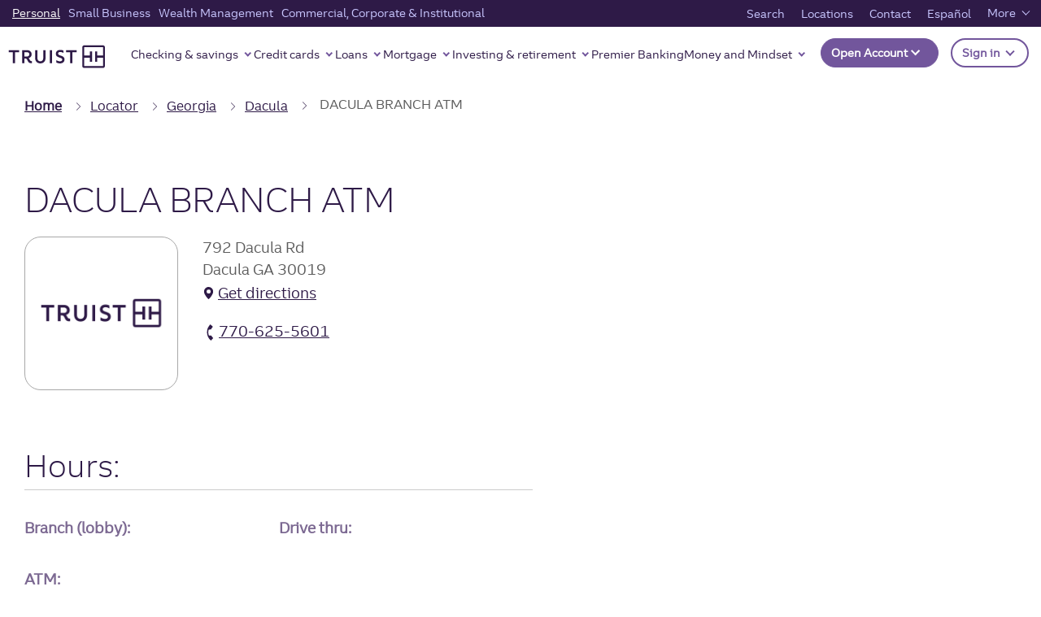

--- FILE ---
content_type: application/javascript; charset=UTF-8
request_url: https://dias.bank.truist.com/ui/scripts/truist_common2.js?async&seed=AEAsY96bAQAAysZKt331ZSZqdJGNfq7NFXCqUyjTKmG9kJQIQEPivSSuVlRD&VqzJ4bRf17--z=q
body_size: 301699
content:
(function q(k,F,C,f){var yK={},yN={};var yu=ReferenceError,yX=TypeError,yJ=Object,yg=RegExp,yG=Number,yZ=String,yd=Array,yS=yJ.bind,yq=yJ.call,yt=yq.bind(yS,yq),I=yJ.apply,ye=yt(I),D=[].push,j=[].pop,N=[].slice,w=[].splice,m=[].join,h=[].map,a=yt(D),O=yt(N),E=yt(m),i=yt(h),K={}.hasOwnProperty,Y=yt(K),p=JSON.stringify,o=yJ.getOwnPropertyDescriptor,yx=yJ.defineProperty,yy=yZ.fromCharCode,H=Math.min,yc=Math.floor,yl=yJ.create,e="".indexOf,z="".charAt,V=yt(e),yU=yt(z),yO=typeof Uint8Array==="function"?Uint8Array:yd;var B=[yu,yX,yJ,yg,yG,yZ,yd,yS,yq,I,D,j,N,w,m,h,K,p,o,yx,yy,H,yc,yl,e,z,yO];var W=["\uD83D\uDCCA","HtGpPnFhgfY","8Vkowfmt","\uD83E\uDE94","XTpxqN7yaiYu","FLzvTw","lLXdPDMYh8ff1j6W","3ht-9NCiRioxN81FiyQ","3dHrF2c03sG8uXPkU6QN8-SWy7yP5uHHRRY","3D1ok8PZfwIrPtAZ5Q","Float32Array","which","qSg","W9ONDEpJlQ","2qE","ua_KGBZWkLWr2BHhUoY","uJm0MUkS-6mquQ","Int8Array","4XQ78YiEfA0u","wbbOJC9mlPy09EWMQQ","interactive","complete","all","0yRuu5M","WQ9ktdreby0j","PojsIwx66LHLpUmqf4lElpK5","\uD83E\uDD9A","4wZyutX2YRcSL_UOonE","CRNRp_TwSwQDMetP2SykPG1EMGB0c14Hq61KHHx1","tagName","zVULleWIGlJIQ-V4lQz6OGFLaXBrU01F","iKrJNit-puX6wzLKG9kZ","873VdAV3ne--vX7JTIoQvqLx1euZ-43OO1zZx7aQf-xRseE-DUKhKMSmvtwQDzgUKnjbBKmYamuCQgusnA","56DoFS1w0OOv","LRdejeTvHX9FdaAIklY","YtOUX3l2jufZw3fGYtUL6v4","ZD5SjajdEg","_IbcC0lH6pqRimmTJMA-zrnb8Y63hQ","7er4ZhZRvIy67g","Ru6JJGczt9Df1TeoNN4","forEach","wStenfvj","_P4","6F0X6darcEJfFalV","map","DW4k2PvB","fromCharCode","Document","Dk4P--GWLVApK4cT60Prcw","NA5FvaH-NlQWX94o0Xm_Yg1J","mgpL-In4exMPG_BE1Q","dFAZ4_i8ZQweDqE","hBNDjtY","EoHZAWRfxL0","children","K4_8bBpgjO7towqAOrAQyoT21-Py4bisQWXsts-zP-w6_dhDBg","zeWrflo","ArrayBuffer","NUoK7Y-2AV9TfLweiQ","Mnw","VfE","unw99ePAI2tI","_J7nJRha9YM","kVMs_ZGNKHNtdZ8","RGkQx_eram8ePcI9kA","EPqibio5j-Lk","DcX8EDMLs4eLpAD3SQ","TOw","IvW_YHkMrs_rwTs","L1ok5seSNWdiMtJZoS2mQEsXDQ","wsGwZ1Umxeah","_YivNV4Csuz_5w","hasOwnProperty","MPmxcFM9xNXVxj7wW5F8sOKT","8pflUio","FsGBcjk61ZPz2SLPH-E4","hdOWSkF1u9fHxg","isFinite","y5vGMTRq7PD71y6MfcAT9s3Z","\uD83D\uDC70\u200D","z00SyOizRA","Go6oWyNggg","4JHNBAZ9iJQ","filter","Wvm-cgAX5ObZ8gaoDw","HMiLT2Mf","Math","RMa7HhNP5bun9BORJQ","wbrwfwJpu7qqrAg","3bk","sPuLQW4y---CplI","qabQCHtu","A-aIcGk_7qawwjKKBZNNvoePvZvasKn1ZA","Xj9rs5H3Izo3J9c7uXqfWwJpDzMHNHE8","every","WDI_9of6Mww-cA","pmcGya6JK31YYI4","Xv6MEGodyrjUzWHMHKp8rP_Pppv91NPYaA6P3KE","QPCdUUkTkM7j3zLjBNA45qTO0Ya4mg","replace","Skco3OGbFA","navrDQJdiMyYyGWuYMgmzpHjzaejwuuz","IMS0bwIOgfD93wj8XKk","className","JSON","TqzrOwJdkZPr3HCc","VlJnkYTOdkBuN4FumA","OoD7excxy6q5","IBRLg831EhMeXech7hXkAHJaaRd0","A477MlB1","aFEe2uGid2MXdp8jvmrHLEIyFT0eDndllw","ArLNJnVp_A","l1N-guOjZEwzHvs0wBOW","Ijlhoo_LE1Y4Q-8k7EA","DjB9iu_r","8Qxhtt65RA","tvCJTi09n-vBlGzfJrJ2vuqJ_p23","CIrAGSRe_bSKs165ag","OAEKg-ij","fj50taKUfScxJ6IroC7-DlQmQ2cRck508OUq","Cgg","9W80x-SKB1w","oIDiQDNAp8Ld-RysQuA","VLClJUQupIqUtjs","cos","tdisbg4UtePDoULl","Sa_3bCpz8Z2znQnVbsYU","LWkt-cK0THMDPg","k2so8NaxNXc","UfOaUwwC","3Ln2GQFe","xwVDuqzlekNiRrxB6EeoaA","2BALmf-MMw","8-meUncBzNue_SiaGg","6cytdVxOo8Pg5W_5W_shzA","q3Me3begGFNuRbBLyC_JOQo6Cg5e","indexOf","\uD83E\uDDF6","asXFQCh3zaGTmSr2XdsG5w","riNZ3qjPQzsTR6NA","6u-4MU85ncfT1jDlLoV3_uSNt4XO4NzCbxM","pkICx_aeYGZXdZBS","TeOSThARicXSw16FF9w15aOH","dFo3pt2gNwd2K4g-rRfKG05uSWtDZ3dpi-9uOVFS1ielNVaO19cDpVl7blup8brm1ZUsq1RBgY48ne4Yd054jOfiCQ","clear","data","SYXJGjJJgLfSgmDOSa8s8qzL5Ms","8DFrspHHcSQxJ8cs4iToFA1SVDMIPG9l9asmS0Fp63DqdD3UzfET415lUBHhhM7-_NF_9kAfmv1H4w","Reflect","e7PVFUQZ4ImyhmA","Ah1gs8bE","xL2-F350rPa24zyD","AtmEa0Ukuvfy","6WMqucGgdA","readyState","yHIP2KifMw","bmo","fJ_K","67zINzd_pg","0WsfseubUjpldOA","WHI","LLXhYw9m-8ihsQjReMMazprumr-RrrmuCyOr95aGHqdm9JhAGAODZ5z7qYlsMG4jBxX4Y5WPAWPdZRH3grrwHnJxgBG-","mB5gp9vWaCowM8Q0nnzFWBkpUTYBKW96xb9IMQgwpHz9MX-6z58HsEtnBED7","_Y0","0cma","mHI-8dw","71E-uNm4egI","split","charCodeAt","vgRxp8uLCxUtNZJR","__z1DTsPspiMszPkeLpDocQ","Function","url","sq3mehh5reS9rxI","cDdImvPsWA4ZKuoarVWudi5pcBE_CQ9D","vl914IHKajY0OYpc4Q","dL3KA3Bmwg","SWYhn92zVXwKFbQ","twxVz7PFDSkOSLBXiEuvQDoOWFsJVA","cAlEgfI","sD9ajfL6SyYXMvQutF7maw","PNO0R1MdwaecpUO2bLJivq2k8bS3i4GC","atf5FSsOiJ-btBLy","filename","5vS1LBMMs_r4uFfgN7pdhw","^[xX][nN]--","2Q4z0aT2MwNzf6BvjXvfITdOIFFXMToUzoJFI2tCzCmMT1_7us1JmWV7B33C5o2J06s","OnoUpNqJFlteX5IYu1fE","y6j5Olhw7I8","RYDxNAUT6J_jpSC6EA","onload","MxM","PzpQkvzxEHBdS60KmV-JCw","ncC5DE0cztLmpQ","Error","cyxy","height","parentNode","EaroDz9dn_Y","description","beuSZVgIpvPAlB-SfYs8k6w","YzVI4af6fR0ED8Y","S-aYQGIE0MnE1HSaD8ol-7jVssCpnp_HIQ","vLfmCjglndD4oQ","z0kB4-ufF0ZdXeFZs33IfiFUahQ2OgZ9hPU","4La6MkUYosfttkWUJI8Zwtqj0KCMsdXLUSKv","6a7UFGU45YmBy2ThNIBh","XGQj49-vOg","XiZpjrDMBQMdSA","89aARTIa","0PKbQH8c","7fU","OyxlmoT2aD4-I5Ij1hurF1IoCXFQUXge4ZF_c1Vb-Q","form","877nMgoFu7-qpgDuY6J_g8-XxqDP7faxMyTyn9TmAr0puvg","1wgNk-SuNX4","p2YA4-4","9iZipd2DUzg5Zw","BaTqNwMEvaS5_3r4NLhk","8LjuOA","Du2ceign0Nn48S-CH-hr","dA9ulIHbRk4rE9Q57QOeOVNyJyNHHCI","3ozRC2QG5orstXzmNIU","createElement","nodeType","Uns9_JC8Vm4bLQ","c_-xNVki25ju","WeakSet","IdbTCXAQ8vPQhA","2uzuQQ5Yypb1","JSk_vMzsGCA","qk0974nKC3YBXoABzg","6UcW7NCEGXxFROxivEs","qGlE2eDeAQ","RegExp","object","Symbol","Uj94j5rHTwh3dfZkuRG3LBEM","set","^[\\x20-\\x7E]$","mRp3gKfMHnZnS9Yp4l-XZA","ysKmbw8Bo_n15RH8VKhSmsuth7nPr_f7X27u65zpbg","VvaLBg","Gyt6kf74AAIDTsEj0jHaDHlGbg1zX1w","39viDw9b-A","X6DQHnk","domain","0-6aSilmwIc","d-C7bhYVq8Tomlf_MKRT","lJrhCz18xIaS4Hw","ReferenceError","3D1nuNw","DjJ4lIzsSHM","334XnvWjJ0xRTYJr","XgNvqc6lSyYOLcpnjybyHg","nE07m9uVRW51MeZWnQ","z8KeR3sv-8yatB8","aA1YooyBIzY5ErVg7CT-NUQWQR8","^(xn--zn7c)?$|%","QB8ShpbuYEFffQ","\uD83C\uDFF4\uDB40\uDC67\uDB40\uDC62\uDB40\uDC65\uDB40\uDC6E\uDB40\uDC67\uDB40\uDC7F","4Ahth4vyOnFA","OffscreenCanvas","toLowerCase","4g9Zto_Y","8cCIWW8Ckd_vwG-dVoM","Wzg0q9s","LjFtru_PagYAPsQj","zHwn","A4PaBS4sv5Y","kHYz8-bAeEVjafYTo3GEdxhWHGU","addEventListener","CfGcfz0_h6HTzjaAQOwK3w","AUcsk_GEYk4fN9FikTK8Pwo","lS5Ro7LhYlp7Of8K0zc","5ozVAyFOvLeqsUSV","E4HzBEVH8rKjsw","LsChf18D9JU","DnUx5ZWONl1kNw","toP2dwposM-llhONQfse3YWv","FVg6-4rcGmBbbIMDxw","Ryx-kYU","BFs6htC1fEZO","MbbZIjx-tubUhGPIVMkN79c","Proxy","removeEventListener","PM-rV1kqhIz62iHlON5L55ex","XMLHttpRequest","setTimeout","8t6KR2dr","QSg","0G1X_aDhcxBTAsFynzmPDDRnB0JVWTs","21","capture","uIXpZwlkwrShqHSRbfMBkQ","jPaDD24B3MKZx27h","ocuXZSog1dLOxQ","PtWpXRsMpaP47Byiad8Dy4C10q7OiLOhfBm18IKHPeEm2w","xfWLQnQeiN0","TlE","Eb7GSjBGqt2W3CPnRNkx5qXGr5SBgIXLdg","1_u_P0Mrrubx6QXzYqpMh9blyfzisOzuBC_mupCu","0HQv9pm4","5xVrlKDeSko","4abZGjZe9PiTrkqd","UIEvent","mQpNk6aoVzs7K4gciBfZL2k8Zw","7LLnFRNT5b-1g0y4eqBVms63itnAyvK0NFf0sZw","target","1L_UFmtz1A","host|srflx|prflx|relay","h2kbgf6T","rTNa5LDLGEsPJrcfy3-m","VYo","0rjLH2lN","\u202EzHltJbgcl\u202D","bmkw8pCwNkR1","href","([0-9]{1,3}(\\.[0-9]{1,3}){3}|[a-f0-9]{1,4}(:[a-f0-9]{1,4}){7})","_LbFcT9d45-AiFznWZwMkaDZkq7b","6Vgx8oqFMH1gaoRi1CLACVQ2","tHID1rCKP3V6coFh8A","crypto","BWgI4_6kbRkkHqZdgy3jDjEbNUJsKgBftuhIJCBnjA","ZSVhnJXDB18hZdgW_g","hCJJkY3L","ebHJXh055LOeuw","oCZJqA","m9y2a0kgs-c","cC5QgOWQbAw","K9GhTDMLpbn-8QekcM8","_qU","Gixr5pjq","now","lv-pSGlYm6I","4J76DD0","wW04hNeMFnhiXZk","RMiAaDgQhtjG0g","cMXdXSxJq_zlxE0","cuvVWkcou5yD","Option","m9qCSGU_-c-doFm-IQ","closed","true","1xJd_b7nfAI","WFwGhf-If0kJS-Nm2EXjbXYfNAETD0ZI-N8KGiov7xvWSA","TvefZm8ktaWO7SXEGg","navigator","jBNCpPP2Flw0","9","call","45PRDWZVyaWhhA","5Q9sv9mQRyg4KMhDlS3EHQQRSGsrJX5z6A","\uD83D\uDEB5","lastIndexOf","VrTWMzZR1sDD5RyseuMZzcn7","Rc_K","uR1ymA","lS95rpbvLTB3Acl9_D6FXRNlVnQ","7ylAlLvzSyQZRKUp1xM","Element","vj15iarlew","mQpvk8XEKiQ9Ocwc5BGIH1o","Z6irDm1wg5KJpA","19GbS08D2P-Q7BOwMd88nZC6iOPvgrY","y1IQwKeiEVZWR_UapUuxay8GbA0hBh9N7Z5oRXAYlkTSW3fFvqB9n20QeSjO0Q","3urjYw","iterator","Rqz7KG9g2pu7vUW6NesG6Q","dXt64dH0","UxELq_yvBw","FKqwSCxprYv95iTtDtlQv7_Ru9nI","tZ35Fg9ewMLItQz5QMAS-Mvrkf-f","CSS","J2oBw6uiHnVVR7I","s7flZQ1rnKm48w","ti9eu6T0NnZ9","{\\s*\\[\\s*native\\s+code\\s*]\\s*}\\s*$","IlUUnuGba1Q_UPd7117-cloAPAgAGlI","gFg_980","GYj3fgd8qZCx9gHreNoN8Yi36w","-cepNHYjw7bwkkyeLaFSnNulyvA","py4hyvPadV1efPosinOOYgw","GDpZmqTpLitBYYFo4D4","assign","gDFYge_7WSgTC-wAuw","parseInt","71glzNTtAXM","Or3ZTDdAhPio3hzJYtcWyIPoiqs","-ARmkJPWYzc0JdEo-xfFDE8yA35LQGIiv998MApM4DqvEFKDx-kqtXsYKnCIkIyzi9tH7i0A2_xa95JFLmk3yeXnELcn_vaFJWjRdJIUeVNnuLLvQO4ztHkjMH-f","name","jKHMBw","_9iEB0kH","frTfJXU","getPrototypeOf","HCloiaY","Image","MUwP9rymXWFGR-ZNgA","n9KEc2wkmtTK0SfLA_IA_qvV-4evsg","concat","mf7uViQM4ar2rg","vl06rdHdKn5xccJ9uHOlHAJKHzNTOTg_","vWw45MeXF0ZtXQ","_H1G67rtPQ","18vtCHIp8d73qWY","t8e0ZwwbsOPtpFr6G7BAjMqzxaWHv-r5","mlMP56S6VQYUc7JLlnS5fDc3","47KxN0UFovq11X8","charAt","GmIfkOKRMC9WXbV7jA","12EH4PeKDkNB","yZzbVwoJ0ZS73QfM","WV923IjUWjJtLflPnmmlNBtBIA0","sgl_65XpZk9wfsd_5VCAHQ06HSIX","CitM4IH-PQoJUJoH4BeOHjg","lkk2m_uqA3l3Yo8Bv3z3YUE","^(?:[\\0-\\t\\x0B\\f\\x0E-\\u2027\\u202A-\\uD7FF\\uE000-\\uFFFF]|[\\uD800-\\uDBFF][\\uDC00-\\uDFFF]|[\\uD800-\\uDBFF](?![\\uDC00-\\uDFFF])|(?:[^\\uD800-\\uDBFF]|^)[\\uDC00-\\uDFFF])$","L-HxPEUu4Mr0pwb1","ku2URAs","mFs76OiyXycw","fmI79tU","8FwJ7vOpaD1TGaVdnib6NmkMKA","_y9ImNXeTBcoCJsz3xDyLA","1z9vzavQMEk","start","NzZhvNHcSikuQJc","R9WcVHcUgQ","LGUZ1veSUUsNF-gHiEu3ez8","zUAxxNyAERsQJtl6tiz5CzQsUGllEAxWlp9dEA","Blcp4farcA","rsiCXSIwke3VjHXDPoRyoNWX7Z--nMCeRw","match","yhktj86FEHwrYK4N0WfxcloFbxwpKFErwv4NF2Zulg","fzk","\uD83D\uDEB5\u200D","9LDJcDV56w","XovvMlRL9J-iu0E","PBZbpKj0NWwjT9YfxGC3byVP","ctuwdXcbtfjxsU_0Lug2294","Yrz9C0xQorCgtheydo0bkdP7wKPdxemuYw","6Mzlehx5","action","bXcO3rvRYg","\uD83D\uDC68\u200D\uD83D\uDE80","F-GSYm4kopOE_TLCGul7-A","\uD83D\uDE0E","GL23RSxOkrv18z0","-2\u202EzHltJbgcl\u202D","n2QH3cSBCGpsdZwMuFeaUVV7TWAH","ymd08ZzCZAw-JoFR4ECTSRlkCmVUbx4Pj7N4I3s","0Gcs-dq2Int-bsI19DvVEE80HD9famcwi_1FcQV_5TSyeSD7jJlF4kAiTU2mrZSzncVi-1kBjMFTypBMKHJlqqyhc8h3x4nAPGDHU6o0AmFIip3Pbdhi3gdsSR6hSYmXa0-MnekMXJGwb-l8bvDKRMdF4D_6fki5ywZbtNojyDKHPBJd6oOaKuD4rg","RangeError","method","sin","event","XIn3","vOuUTCk1lf7Dwzg","Ka7OUylP_aA","Xea9egMm9IK0rHHU","CustomEvent","miV-ucjIdDw","bLM","vZr5NUNO_Z6WtnI","H1spkdijJXl6dQ","fx5ZiLm9GC0eB5RMzQzqFXItdhh7V0IZ","appendChild","5XYSp8KpRw","X9eSEUZInd3nkA","_1cJ07y3dzoABNBr","Zz1ikJHKC2tRSYJmqmO3eHw","sWtn","Flgk7ei1aHZvLP0xs3CVUQhjBV8YLyktgA","u7fzMTdX7Lyz8g","d19dvsKKeE0","zxBt65Lc","4KrZN2xz19SHgQ","p-2WSW8e","9ZHiLm4_970","kW0Z5vujISo8c6xJ","Ll0LpcO0","lK7mIDV4taiH5z3BbA","t92KQFZnuZ0","\uD83E\uDD58","DHUR","o4bgOVVTqI_Yyh63","awpohYzaAg","7L_ESjcx76a2ngSyf7xhwg","as2ebHUi7MbVkSfXE658-fqKstLHrYLHJGA","characterSet","u6L_IkRLuL2g9Ui8QKJTiMrz16nB7PioSQ","fNrlZxlUpuv7_3bgLYV3lw","f7Hfbylr_I2DiErweYYRgbbjj7TZwvubfUA","S30J3ru0DHVZ","967fNDxujY32","enumerable","I_CzcnBQqNH54nfi","hVY","-SJRjfCQdR0wDuRjrBDRLCkLd0ELGA","wQt8t9eRBxk","n6nTCHJ31JXGoX6NFfEC","9zhvzKr0B28RHM5ExA2fPjZ3","qp78YBAx","nqr0LldD9oI","be-qJF8ilfTh4xLVJqBFx9e_krfr6OL7Xivh692raewgr8BcRhyIIJO5woo2FxAoCQS8d4DETQjC","lnlU_aP1ZxNH","Ncy7R14Wxq7mxkK-JMFe3Zy6i6uF2_SqPg","Infinity","CIfvN1YU6JGLvXw","943EG0xT-w","ixZ_tI_GRzIn","YQlXrOr8ThwEEu9R1iG8N3NLPkJxdl8egqZMGnN71hfWKmSo7NUQmE44U1mwrbGPtqw","X-GaEVYQz_3hh06dWpo","8zpY8aPBQwIGANpm_wCMEi5CGCU","\uFFFD\uFFFD[\x00\x00\uFFFD\x00\x00]\x00","B1s2_pCtV15HSIgfvQ-2Pg","IMipYxxikPnK7BGD","BqvmFg9P0ur75ATvTe8W","QFcw7JqQ","QdCaQzcUhfDB0A","ABCDEFGHIJKLMNOPQRSTUVWXYZabcdefghijklmnopqrstuvwxyz0123456789-_=","k-k","l5_8VW4wrw","E-GnekQ4vtfrpUeHK5VAiY6E7A","a-3MG04I99ymvQ","C1IKndP2HVNMXvZF","get","v1ABxKTpAnhcD-wK","VY6LDXIKu-XC2g","HOiaRQ4ln8M","\uD83C\uDF1E","X57TIxAE","acm2EnEU-9uWlVLmL6oqi5LIoI2ZiPitOy_excWRCewiw5ddeSHHXKKmhqtlKFVkRFmu","j86velk1ofj97RHkMvsfwIX40byRrKD6XTPgh8CxVfY","w7DEfxh2qJiX1RaOaIg","ps2vdQpr","q1Y3xd2cVyBlSeI0p0LTVwQ","WBkZpfK_OUY","R7n9KCBKuvnI1yuRWKhO2w","writable","LYb0IkUSqJuvuRHO","_TNH1bg","AI-nZAByxbfv","URL","V2wXucy5VE4","Int32Array","8x5krvfu","X2M7w_WSHx9fOb0tkQqfMQ8WBHU","QLjWMwNpoNOhyFGSSPRswvLo-IGw","52cdkOC3CiJ4d4BIkjrWBVg6CgNiYWtj2_FyeAMi8Q","yh5ouYvvDw","GDlVqK_gf2hERrYM","ACVNnfr_TBEeTL8I4kOyaThWLUV1ShoCrY4fam0b5Rc","hPGsaxgUuvj7pljpKaVFiM6kzLM","click","3XQm7dLdK3xhYcRn-H-vTw","setPrototypeOf","z5zSBHZ82Y-IjmKRGuYx0MHgwNWQrKWkXwe-tde5M-J_","SubmitEvent","1nEu3O2ZEFtTWuxu","tduYeS0u2tLE43XLBfZp0quHstq5","78Ofe28x95ig","initCustomEvent","qq7VGm1a35ySp2Y","DTpnzZfsWD5UUf98hSqVGg","_3o","TL_iLBlm_om6k2I","CRhtnZXAP09TU-Ai7lo","textContent","nZjyLShvtKuP6yHwYaRD","BRBLtrjZBxRhfMdYrw","jU0MreKp","pow","9eDVNw","bind","r7DgNS5o5JaOuQA","tVgB7cuyTiw9Qocaiko","length","taXvJD0E7YSisQQ","nM2dViU","A7HQBzsRvqs","feLGJzZpwNHIgjTYOfVktOuFrcrDoofcN2O9-g","catch","4hJ5rZ-gaHwONg","mVc5ic-NGmtlbqwWn2D3Z1AFaVI6IkotzbAcFXFkmlKJeDw","vLu3OUhvmLM","MShesYQ","6u_ufxN_tcPP6n_GMJZXlA","02I9_JmbeH15cocnozOOH0VTBisHfDU","LuadR2wPusXq6hLBcg","VGAUxsi5ATEwPtl6txOYFB4uUyx-EjJjkJAGAhpKvB3XWnzJotUl_UsAYEed","q9XoIkUQ0_WejUGZVow419q60Iq12w","fmoc--o","s7muPFwGmNnn41-f","__proto__","left","pQs","OP7FXjV7yw","xFko5daBaHVwQ5pr9jnJ","wEYeyMPhVVFxRM4hl14","qC0Dr-C7PHsFX4w","Event","TRUE","-LDBfDtzpJeEywanbZ4Ck6LnxeHGw-_dchW9qtDHKQ","6wxxtY4","NDlGop_AfzcS","DortE2xX7g","-M-dQ2Y2qaq4i3CXOJY","frameElement","mnUW3bWlM2plQZNVyzrJGUoX","BenkE20w3u25sG70bawQ","sa7kFy5x9Km5uAWdUokp","Array","7ZbVNjtH7paEjDiLe4Ibt_Oc","decodeURIComponent","substring","jtS9","EP61YEcV6-XU8Bg","NNGYWVZhxPX3312nAsc02rnh","iRRuuNCsUCMXIMo","2c23M09d1OOxkXI","auC_fQEHn_Xx6Uc","kbieMUNsmM2C0QykWA","453gDDhV2d_V5AyDa_0u3tHyia2m","s08","-E4iww","9pHNbAp4nvCViXHMSIQ9vbfj1OOs_ps","zEop45H5PX9scQ","4teuf0Ez5-yZo1W2Ce4ZzZG3","B6n0cU5PzJOOzi2c","FAdPt77eaRAcCQ","F8L9DkEd","nodeName","Q6L6Jm5VmZGrqV3m","Yi9okr_EVyMlXbY","b_iEP30Oh9Xs9Gw","4rrZOj1k-4KbkW_STLhsorWKvITi6t2bDGPPj7S2U4ZVq-Y9PVyeA9jimcxyLjMZJWnfW4K0ZWP4WS3xh9qCfW9SowOJBEUs","e-r3RBVb1w","bubbles","GxkPseypJEE","getOwnPropertyNames","FQ9C3bXEEQZsDqE","4vOvexcRubPtqUbqI-5Uh8y2wg","detachEvent","Bh5ppeA","ys6Rbk5J-_w","kcyteFs3o-DquUU","round","\uD83E\uDD59","Xz5upJg","OTxm2afXOxVRZIQ26GnlbVUMY1pXXhlg9_kOCAtfzjw","Ue69R1wO2Y7xpB3UMYdXnsY","sglxu7bJAW5ra9o","EQcprsGyCjAw","KenMFnAfy-HFkDDeS9ww_e6b5oDvypY","open","zfzeRzd0gQ","Ep7_GBpZpszwqUHnZA","FeOQchRPk-aTwhed","Dgp0r7DiJCAJbKNK4Q","wuChG0I","9IbuC0BRuPy6u0mre45endfkk6HezPGqbA","rUAl-IXpMHJwep0_wWSpWUBQHjpCZiYqqqVkCA575De9J2SYl-pd5hRjA0rk1t2-rNMi-QVXkbQEs7tVCnw-i4uwWg","39-ieRgv","xjxes73KWgETUA","byteLength","message","XzNNwY35GCcrUQ","\uD83E\uDDAA","zyo","DWYN2qA","TrnERiQvpw","UNDEFINED","twRXj62p","4z5nsoqFOyU_cNZ1rCTkGQ0MDXINM2g6uvtqZhh1jnG0YTCI0_oD_hU7F1A","querySelector","performance","PfupDEwA","getOwnPropertyDescriptor","Uz1MgeM","GjkbnuLdLgxMXq1rigbjNCVMe0EADAES48ZaDQ","ciYK_47JHRtQVY9BtA","INe5aEQ2g5w","9tDQRSI","naXbDHF1yaOp","UhFTjJSPTQgOEowYsw0","TyFatLs","encodeURIComponent","Ldm6e2Veoe3-6Ww","lTxPvbzOWG9JepYE-WmcSEd8FTA","79SCXWg","ScGsXUUNwKD02UWpNNhGz4Oj","DU8KhP-CNUEcGr0j3k_ibXAJbEYXHEAes45dT397z1w","0x4","OIDQHRNj_w","CD9VzK6sdTM2Dw","dN61amUe5pSIwiqSHLQ0ubWVpsbXrJmadmz8j-KxQPc","x1oxyduLfB4YVbxxvgnB","prototype","application\x2Fx-www-form-urlencoded","9vSXZXQqpoq2lG_cBpt7pp6C8t7PvKHTJz3ztg","unescape","Nnwew-KH","ceil","eSJe-rzpej8BGOl6-A","Yb7mAE5UqIy9mgg","iIjjOV1Q4LE","Q8ubRHxjgs0","4glXhfG1Wg","Ei5Emey7WmoONA","kfy7dVkXj52mlCo","OMa4cE8T4NE","4EUn-OOqR0NcIu0","YHkk0N-kO2lCXMY8","min","documentMode","B8uuCw","ugtTmKnSBwxL","^https?:\\\x2F\\\x2F","cRp0q8uYRwIaNuZAuzXZKyc","3JrgDxlcuvLdkHqg","XqLiIilq5ao","EaqdMR8lrciTxRGk","A8y8Q0YehIyzl0z3Io1dig","ii5r3oPGWC04Cg","NxRNyYTvPQ","setAttribute","YKiYMgE_ueqWzQyw","F8Kqeh0Yq-zs_R_ySblAmIi_nrbf-ej3HG_M74H3ZrYmvqlzH17Dacuq3c8l","tBMS54TAKxFfWoMMgED6BBB1","rKznCTJYw4_g5W_MIow9vZ2Bgcnb","4M23bxo","1MaeTmwltNHPn38","Intl","PVMxvf7mH3B5aQ","location","lt2zdkwu7OCnrkGiIvUT0IyhnfyFrq2jGg","YL_rEj5IztQ","jEkzzJqTFzwUX8w","O20H2w","","jpTSEmsC74jk","constructor","fOKbb0U71rOj","FviabnYG-off","ljs02-ruS35NVMcfnl-5RiV-JQ","uHIiwd-7fmxjaM5r","AsaPFzIooQ","RPSfBg","oXATyqbuMg","HS5K","Mvq8c0FI9ebr5w","8bg","0ZXONDpjo9qJoiHK","Iv6QIEsViObW9jKkDfJi7uWe4Nip","File","JCdfh-M","qzthtpHueEY1PI4","E0EurJHzHXQ","oWIErtTbLkJu","VQ10lKbPEVJBcuc","-uWcRiw2jv7Qzjv2bZ0jrw","HeKDf10wtZPK_yg","T3dHwrbUCFlDUcliiCrZJFRGaSQjFE952pAUWDkQjX0","ZRhOk5s","BDhOm6XUVw89F-UZwAT_","HHAhiNG3XHAcFaMh","N-KocARereXg-xSfTPIo3tDbiKfu46yqIiQ","XWYBgPuHKx5IRrZpiRj7LWgbPBhHS0ZU8MFEUzcP1kqGRX75rLkggDwQfA","yAxPkvzlLjdTLg","global","querySelectorAll","BdmKSC4x5MDR3jc","wNC3QA","v-WOQQIj2PzcxSuXKA","80","OQBEn-H9B2dRW4AnqGM","FT1AvrzDVhoHEKMH6Tm6NHEdK1VpbkYc1LJfTGt4zA0","bpzmCxNA8qs","XCdxirPEPklDIQ","tU8kzvCJXjIIJtAy-yX2PQ88eiA","Jgh-jITRGQ","stringify","o3g2vpv0WzI","swlYrbjSUA4cKrtalkiqcg","input","mLelNyBC3es","apply","IDJJjL76F24","D-m1KFw4sg","tHMDifucOlBMV6Q","unshift","fireEvent","Tu6cAHoN2qjE3XHcDLpsvO_ftovg09aaZxmey6KhUcc","443","pFQo48_Gag","HMe2f0pHruP1z3jiQPg","dws","tYHYND5oofOm-k6cUPIy96Lb5A","55n1OjVt5_I","tt20XFU5v5mdoA","status","body","f6zsNAl9z6_B9W_q","6nQy6pCtCl10FQ","qlE36ILhGWxEdJoeyXm9","j0AitcK0chl8","Object","8whppsvY","oAUH49PoU318","q1MW1sH2XGNbQOgHi1OlTA","SbrtfAti-qOyvVChJw","J-6DRSIVstU","tF4k852aNHhiboBm9hfzJzYGMCJyW09IstZYRSRV3hKZBw3IvfY","[base64]","BvO3fQUq","create","put","WNuuawMZ","1Xsfxr-4DmBrSoU","D_yPP2IWyKfc6WLXHqx0","R-O5T3MDjePjmmyoFLxu","6\uFE0F\u20E3","undefined","window","xJzoEDVK6s_As2g","0","\uD83D\uDC69\u200D\uD83D\uDC69\u200D\uD83D\uDC67","vAspq9a2dwAtKa0F9USeQDwsDmlBcyEhqOhrNl9O1Do","yVUX8tGjRxEsUJYW","ko--Fg","EfKDaGcOurXS-RjhEQ","ctOtNUg","5SNd3aiEfjkcJ6U41FemeQ","-QBfkqWaWw","l6rUKQV2-MA","jR9HzL0","hi5Wg7-hPw","MxJCtLHvMFNfR-4Rzme-e2xHZBsHZkoC770kbnk832W2IlHj","_5_rMBMG","dispatchEvent","qjIJ5onQPGtJUZgG","Dv2ZbGsypJPasSPIEvhx8g","iRp9qpiqd34KM5Uw","sThs7oTmfgQhN5xG-kidRg1vF3ZZdz84matlNF8HkH72SB_c18oqsgF2OgPg8u-RkJ9_ulUaiukEqpc1CGd6lbb_DY0_ic0","JsPzcgRI8A","O6jGJSpiss_Owk2LT_E_4Pfr746h","123","4mYj1cGAC10gJA","F3ka0OSmGkxBGuB-i0aXY282J1FrGx8Hm8tJOA","vKnAJT96mu7ov0mX","src","Zh9hrpw","16rRdjt59JiK","Promise","\uD800\uDFFF","pwF8rIqXYQA","_lcR_Pis","D2ckoJmxRyw","sUgeyJCPKUNrTqpa5ho","console","neisbw","yGMF5ee0QFc7","SJ31JUJH9LOzolGrGfcB0Ib-2-KO8rG7AiylpsujKKNltMwRV0SYPtj3lNt3flR9Ahf6NZGPAhyNcRWQ0rCqGyNshgSnX10Rv_5C0m69jvbC","Qi1to87AQRQ2TY8q-g","p3Mx49OnF3UVfY1k","bkA_ssqNAg","JZTxZw9sxum5hkGFb_Yc3L7w0_-Kp4-3Hyg","IEJF5I-jfWVrUNY","0PGTRGYtmMjSlGj3D8kR6u-0","boolean","sLvwAi4","gKDXaxpV","[xX][nN]--","top","gA5ki4fAP3JUag","f6c202a604bfa8f6","80Yl38SdHBgBfsE","uP2BSyUklv_cmA","BZ7uKxQcpom4pBah","AaPCaS9v256vl1zJ","type","multipart\x2Fform-data","q9WffXIEo98","join","\u26CE","BuO2J1Q3rNf-4kLOPp5dn8Dx2OLK8v_v","\u2615","mAdlsp38ZhMmesx14XaOSwV6DioUKSEgzKgxYVce2XDmfQff1JcUtkxtPwzx8P2qxptgtgJOh-8F_JcmAX5xhvzqCYkhm8eZeWvuKb57","26LMIilZo9Lm2yA","etazT0kSisCX81uzA8JVso2j1qQ","SWYFx-eIC1MIR6xYn0CifHBNZhAgGxY","from-page-runscript","Y-GUHX8","4CI7hg","XNCSUTwOt-vGp37Z","70","_G8B6Mq8Pg","u3En0OeBUTh6GZpprw","GE0Nu8GzSQ","npTQGRY-2p2QljiJN5xSoruw2Y60ig","JkUp6Y-BA1lsYg","1EsirsbMcg","Euyicw4epeXi9E-IGvw","\uD83D\uDDFA\uFE0F","QZTyNWdK7KS_og","aO2ZaH9h","RtehbDQaiPHp2AM","lWMq7-XRSWpQ","wVs41cGPHzlxU49osVjMTgk_QH8VQWM_6pJzI1MWoXv_XBrS27VW6zNCdDnJydPm","log","2xl2ucg","wzNf8pI","yqfFKgNvkvjkqA","\u3297\uFE0F","yUUo_8aFAmQBaI8","NGkM1PWdSkI","OrvFTj1H","charset","bwt7lfG_fg15JPJr","qSR1pL3nPQ11CNVc0CvxfGA","f-y0Jmkr3Oy3_kHFag","detail","Vd7TQDF80aOImA","Dj9jpQ","NWES3ai7","ssWPTH4","PKDZBy1NwI6c2kjTUMEz7LjBtA","String","dClYiqnFThtoAPMNwQ","EKjgNwAe","hjpTxayDYzcTA74n1lOjYS0E","D3o74IT-FXA","3e28X2YMxuTouQ71G49dzdi5","Y9O1Y2Mm1qi4","Akhhx7GNXzd8J_BCvyOxOg","apb0LwVY94KruES4aLY","XBNpqLz5Cw","XQhOlq-qVAgPBK0VjwvAPC4_cBAsBUtJ1I8YY2gEix3UTAD88pR3jntJbjKLvaPR1Plcm24zu9xvytRx","bZ30OVxT5oCjv0ObEfoDxIQ","1lcr9Y-CJHdvbg","c9E","\uD83D\uDC3B\u200D\u2744\uFE0F","bbHQEjRNzorM","zcaTZUQ3","UhFwvcXMfTclcYM","kcmodx95i7rI5RqASQ","s7WbGWIP5qujlQ","SZDNBCNCnJfU","QQZqrKfJDxYO","csmkZXwZq5iB1XbSHbwwtw","IgFrpcznCgIcBMV1-Enxcg","string","raWXDi9Lz9rj2lw","J8O6XV0giY71_zfoOMlB65o","3FU00ZGTDCAdRdA","defineProperty","symbol","_deVEmMPtfzr6GreOqtVnN8","rnok24WEeA","createEvent","LyJI1L_xSA","arguments","cXYcyruwTlRcWKAGtxajNXVDKwIqVhZL7g","l7biLEM","uOiaAkoGxqjz7nq1Fg","8gNntZPrcy09OMU2","UfeObkdR__2g5Wmu","\u202EuVzEVbRnp\u202D","Yd-SUSMvgezB0CbJT6Vokw","pXYFyKOXD0VJU-AYhk-zfj4b","hgp5jYXECU5V","document","CuabeSNG2A","ZoXlcic1q9OfmQI","7aX5JlIf56K9","og9t85nvICk7KtNLom2dXx04TXYmLXwshKR-NA0vqH61c0KG3YVf60lhUFz12s390pxs4gMYks5H","IydSqq6QdxISHLU","reduce","30oz5YGHOQ","r0462dql","MYeWFm0BwIE","aM6wZw0","function","g8-eRm4ev8ytlAg","kVAJlc-WWlVeFdQIyR7_PXtJPA","xFk6-rb0Og","nFQNj_iPElZE","jRsUgrCdVU5SGf4E1R_7","TypeError","oAlIz67aOnYZFA","evixZ0cz","Zm4C8MOqdAYqDZhYgSDnFzcmO0pzLhlH","\uD83C\uDF0C","yVA78Q","Vv-cfWwlow","fPm5bUQC3_W8","J3ht","awZlt8_9SBggFOwG","4XIzyMycXlk","iframe","4YY","TGo","Ti1wqPryfgw","YytRheDVUyIABvwljUOgYA","57DUHGUV5omRgG3uLYRYo6et5cCGndvQSg","XIj0BAFI4Ong1QP5Wv0","o7XSEXE","CM-MLmI3uNbI_TOSFtRz9vWD59-k","qgxX2qfFAAoAXL9SgESpYzQXdV8OQVkOq5pXFSQNkA","onreadystatechange","t-SjZFMRlw","-EhV7L7obg1IOMFsqluADDx1","toString","A73WFANnkcft7w","B3Yvt9TRGw","F7X8bx1_6g","-ixHkrn3Blck","[base64]","UaLfOnd9n8yLm0qHUr9-qg","pE0t7427C214","Sy98p6I","gDV-o5PTbiMv","0Y_4D1RbxQ","FALSE","Htk","Float64Array","getItem","EXs6oNo","A1gnxPeSD1RvBaIJ6EDmTw","BdyyOUsjn7A","rb7yEyN8-4unuxWa","qrHOKDRk7dv7hTLST-0oxP3Hp8-u9ZuRN3HQqQ","\uFFFD{}","3-eyRw","XRJdmLbgFQgcQ7FI_B73PnkY","V3t-","HbHnVR1OlbDduw","width","ygttkofJM1QW","orXgDhlegumeyXw","error","iFYfyPCsS0UGTqA","Date","IhcMneSqIQ","parse","bFMvuILhV25kK9A","P_-O","2R9f87rTN3Y","fwI","-afjTAxbyba9lVD_cvUihZv6nw","lUAG3ufiHEBHTOVdy0mYbyJ8PRVlBAgJioJKOWxaxxuRClL6sMZ7hCFINWCG9b-Ul-EI3ik4vp8ohIo","GeP2IXs","GLHoZhJ_0rmMkg-uXcop7Lk","-dn5aiJvrtrv8HHDNLdEh8_82qiBtPE","08SwfBwW","wKHaPCVE-b-A3EbaIg","ewwk","6o3iKzlZlOHc2A","xANXzbPWal0iOt8YxQ","u3Qn3JmXN2Rea5I5v0_FWA","xyRl","13Y7xtqaTyt4MINCtgfRGkkk","some","h8OmW2B6rg","VQttp83nZxI","AZvCGn0_rQ","KLQ","78KCTTQ","XZvlLw5cqrzW_Q3oQrhJnA","cg1xsvXb","\uD83E\uDDED","DvuhRxcC4dXz-xzLLMRb","submit","NQFwoavL","PofgYRpmyv-pp1eIaPkazIn63fmmqry1Gy4","aHUvssW6XxFnecRvkg3UDlVs","max","6wx5tJD9Dw","VH4QpYU","zigwl86HFHsl","self","UMOyUFMO1JmK5Ri6PqFwirE","LN2","XsKT","uOuHOkQZhcrH3g","\uD83D\uDC79","ckhwy7HWQSJ-MvdVuT61OhNLNml4dQpyq6xYXyk","3a3eOStFy4eBig","PJn_ZAYu072jpBq2ceU","dUsbzfy7X0NUSA","0MOKcGEro_i0yWWQJuY","l6ThHQ5Rks7d-3mzetUa_NnuyLI","o1sxh-WIZAxbf5o-tG_nS0AOLBNbAnA9w7k","Anoh086fUj4","Hel$&?6%){mZ+#@\uD83D\uDC7A","5EsC6PCkMw","EYTnCQ9u_rej4mbqcv4","Ody_YBURp_Py7wn4","wB5ZqI7kIkRVQuNJ_36-TSlmfTsidF8","B9faWiVK","floor","kylPnanEWg92","TQR-stn3Yy0DKsE8-DrA","aCtjtMfUCCM7","HSh6odPEB0M","_6_YSgkS6LKKpiU","Uint8Array","sdaoYBEIj-vq6gI","TH05w9uqKXB1","enctype","3pDkGBdBt9rR3Wm1fMkA5w","84fgLGYm_qa1okneFbB7kIKFyv-R","sPiRYXo4wA","ZRN2kofdDERScYxzpH2kXWN9EWZ1T05Xhg","KsCVQ3t9xdbS30iAF9EFybfojNKgm47e","6jhAtpbdAhwoFME","En4Y2qK4CQ","Nwhau73gKEoYX-Ef0W6xdStZfBADf1AJ97IgZ2o","bzojvNGnEVI","puq1EHQzivSzmzyq","16T1QTRfrNOcvW7kb6AlmZfX","pop","CSBehqTCFg0VQbJcyQzjPX4TdAZoQltT6588L2gYiEw","7DsEl-i4Tl5PE-o3jCb1Q0U","4Y2RLCJy4Q","ZPqvb08eoY-Usg","6ZXWfi524LaDiUTsUJoNm7fpkqjYxf0","66LwEjdeveI","wEg0yMC2FV5jOQ","xYmYCmYsh8He3GC6BqF7hPmTwY-og_TudA","1rjYFytrk7HA_Q7haw","hJf9QwhSnaCy5iKQUag_s4_C8tH66A","DOMContentLoaded","C008gcaOWWp5NvtakGP_bl8aOBwyK1wi1Q","head","attachEvent","cC8rqsKoN05hcMg","removeChild","tLT6L20OpbS5","X57jIGRBoA","hidden","3a7VGVkP65ilkA","xlQwhNnZImF2Vo45rG7UVlw","X8O1YAc8uPv-zRvhTrpTgIqlkQ","tXYGuvitCHh2UZ8Po1TMQ0Uz","VFowo-fkI3w","fAhWm7CoEB8E","LE4CvMCQagl2YK8-s2s","a9r7ehMt2ey6","DiRivLo","B-StLg","RRVCo4LzOFkWcOkM3Q","rgRbn7HbDwFRAeVQ3Ai0bDVIdk57ShQf5N9HUWJMnRCfHjE","KNuqZ3hA7MSo11qgPd0","bH4c5se6bxwQAaFFgDP8EiUEMGV8NwRL","nQdOl7OpdjEUBogS","VQ4QwaXFEyA","number","9RN8pM6bQgUSNOlCvCfa","Ha3rVTRVkPvp8w","innerText","AjdCu9z7KWl5Vw","fSta5qA","Uint32Array","eNuIUHkivI-asg","UKr7Dgl97A","gqbMMClmlw","sort","43N2l_SAPxQBMrl09TXE","5co","isArray","wN-e","6Qc","AcyodFYFlbU","pUAS3__zHUdkYdVK4kCKdBpx","push","D39M-Ic","MQZUv7fqNltC","BvSpIkc-74j55kvYKotUh9rvr77a5uWrQQ","ZlsZ0e2JFkJQTfkM","wMvWYRog2ZTKhA","(?:)","\uD83C\uDF7C","rOacWQAhzg","24DbJh8734q4","wCFpqI36Jg5oCelrySvKfm5CcQ","DG07gv_abw","hITFXG5Xt8v0xg","olAL1OutGHhGapFn","ONWoQVMz4rM","53kG8tW3TSg5aotY","98-lYC8duvnp7hrVSKFTjs2oi7P3v-_pWA","EUxtmO21R2A0Me5vyRM","aAt7s8fZaTw","Safari","value","uOGiAH5bi-islic","IMmMWn1W9vnq126lPvAd9pHH","lYi3KSVMyPT2","[base64]","bO2HeS04hpbD3SyHUA","WARmq4vEKys5GcAyuA","BWg7yceBSnJvI5g","done","l2Mx5_bYag","DIHiGAVJzfA","any","fvo","vgBDpe3kVhA","Fb60YCJ9tqr38CE","J6unSyh6iw","YyBLgprfQRklGNQ40xb1Nm4CHFY","N7nCUyslhpzU7wY","lHIxpsPYH0pP","a3MayQ","O4vMGCZN34GSlQ","zW1Y6fai","imox9c24KF5zYs4TpjfDDUI8DGxfbGp2zvxyLwBZ2zGlMUuSgpVU8U4ob0uyprr6xM0q9U5MxKFLscJhR3wjy62hX8Js14TXez-tZ-k8GD0XwcfHctF1_E0cK3s","pJTTWG972bOX","0qr8BB1ckew","configurable","slice","fvKGYHU7oYqPhX_BE6Rqq7mP9d7epZTEMCz0sejoHKZo4dpyBmLXWfi-x_BhE3lRejOXAb6wLirjCGGjmpPd","ufM","qhZKwKelCxwVW64","7E4y3sKUDyIvLNFtvhbXAQEsWw","close","w4WyN01pkaTl5gM","hncjqZrnfC0uc8I","XilakdLMRysVDZhL0gM","Wb7TDRlzpMvw9UKT","1","FsOrexwZqu3t_B7zX7xLn8Snl_nd4-y3BHWD-4b3ZKY8v6V8BBHMcIamzosnORc0D0b2PcuPC0mVGkU","empty","ndGzbh0Q6Mzl-gOuEA","anQ","v-ybRiAv3MPRxzuXPpNps-Sar9irg8aMPAWSk-KVH4pSi-k","eh9Uh-y-Zg","abs","PcygBUYelOnszB-4PcNT1Nm11uiYke6kegijsMjGPusvx4lNTCfocqDd46sZVEJ1UxmuZPDeCQjHJFfO6LfyFBkp2Xg","fZjxfi4","8Yj5AWEs-I_joQ","svg","iY_JB3F8xaWEzjaNV8En67A","oN2xdB0V8fXg_zexErhTgQ","66zaFER3yoCQlHGNPOYF3sbrwuuIp6S4Xzo","U5XBWXlQ-Kqg7Qeja_E","yVwRssmxcFM"];var t=yl(null);var yW=[[[7,82],[7,144],[4,7],[4,67],[8,177],[6,158],[3,154],[9,165],[5,1],[1,169],[1,119],[6,197],[9,65],[4,46],[1,186],[6,176],[3,71],[6,152],[3,0],[3,156],[4,164],[2,16],[2,13],[3,77],[7,15],[4,172],[4,44],[5,94],[1,111],[5,96],[2,88],[0,123],[2,141],[9,80],[3,198],[1,204],[0,205],[6,75],[3,101],[7,180],[2,187],[7,74],[5,199],[7,37],[4,6],[6,193],[2,219],[8,212],[9,73],[7,127],[7,190],[7,86],[3,117],[6,52],[9,161],[2,49],[1,4],[1,115],[9,45],[1,151],[1,175],[5,22],[8,183],[4,148],[6,68],[5,140],[1,224],[1,92],[8,11],[8,150],[5,102],[4,28],[7,178],[9,110],[2,167],[4,24],[0,138],[6,235],[3,91],[1,130],[3,181],[2,31],[1,30],[4,53],[4,209],[4,54],[5,174],[0,146],[8,166],[8,122],[1,191],[8,124],[5,229],[1,234],[1,147],[4,9],[1,17],[8,32],[2,40],[7,108],[7,139],[3,89],[1,26],[1,207],[3,149],[4,230],[2,179],[2,33],[1,18],[0,218],[3,213],[8,182],[7,99],[8,20],[2,14],[8,189],[2,72],[1,10],[1,105],[6,55],[6,35],[1,5],[2,216],[2,2],[6,142],[1,196],[0,223],[3,61],[2,129],[3,83],[3,56],[1,39],[9,168],[1,195],[9,162],[4,137],[9,215],[6,62],[4,160],[9,76],[9,211],[7,135],[2,128],[5,59],[8,159],[9,114],[9,21],[3,202],[9,66],[0,57],[8,3],[2,214],[4,58],[8,95],[3,79],[4,120],[7,173],[7,112],[5,200],[1,155],[1,121],[5,38],[3,90],[7,8],[4,48],[3,97],[8,29],[9,188],[4,100],[1,107],[0,163],[2,47],[9,203],[4,109],[1,118],[1,113],[2,51],[4,42],[5,60],[4,201],[3,64],[0,12],[5,145],[3,227],[8,134],[0,132],[6,126],[9,231],[4,87],[4,136],[7,78],[6,185],[5,217],[9,81],[0,228],[4,171],[2,43],[5,63],[1,70],[7,41],[7,233],[9,170],[4,50],[4,220],[5,116],[5,222],[9,225],[7,125],[9,133],[4,210],[0,106],[2,36],[6,34],[5,103],[6,104],[1,184],[9,143],[0,232],[9,194],[9,23],[7,131],[5,226],[2,208],[7,85],[4,157],[1,93],[2,84],[7,98],[1,19],[2,192],[8,153],[1,27],[2,206],[1,221],[3,25],[3,69]],[[2,26],[2,56],[7,79],[0,111],[3,20],[4,17],[5,98],[1,123],[3,55],[1,120],[2,155],[0,145],[2,217],[3,48],[8,71],[0,18],[3,115],[7,158],[7,225],[3,31],[7,128],[8,113],[1,212],[9,61],[4,171],[2,99],[0,149],[3,202],[9,13],[3,141],[5,91],[2,33],[7,95],[0,2],[6,114],[2,34],[2,174],[6,147],[3,51],[1,69],[5,200],[2,218],[6,118],[9,185],[8,133],[9,169],[9,58],[2,44],[2,78],[1,178],[3,66],[4,211],[9,47],[5,151],[6,104],[9,10],[4,122],[9,188],[0,196],[1,163],[4,57],[4,192],[5,109],[5,87],[0,112],[3,96],[4,206],[7,73],[3,1],[6,75],[1,42],[6,49],[3,125],[4,4],[7,37],[2,124],[1,167],[8,29],[7,63],[9,89],[7,21],[4,110],[0,175],[4,68],[9,60],[7,24],[2,64],[2,210],[8,207],[6,153],[6,53],[4,86],[9,30],[7,74],[4,82],[4,85],[2,121],[8,219],[1,184],[1,38],[0,164],[8,35],[1,72],[0,28],[3,144],[9,162],[0,204],[6,148],[3,154],[5,127],[0,102],[0,159],[2,228],[1,126],[8,81],[5,198],[8,136],[7,103],[4,170],[3,157],[3,6],[5,88],[5,46],[8,189],[8,15],[8,140],[5,3],[1,22],[2,19],[3,181],[9,108],[3,117],[3,8],[5,146],[0,213],[7,231],[0,176],[3,160],[0,9],[0,208],[3,137],[9,76],[8,152],[3,221],[3,14],[9,54],[9,40],[5,214],[9,187],[5,12],[9,105],[3,27],[8,107],[2,36],[6,223],[2,190],[0,150],[4,45],[8,131],[7,224],[2,186],[4,83],[4,7],[4,199],[5,11],[3,129],[9,119],[8,135],[4,201],[1,134],[0,65],[7,52],[4,97],[2,77],[7,193],[6,156],[7,168],[0,180],[2,222],[0,161],[5,62],[5,173],[7,215],[8,132],[2,209],[3,177],[5,194],[5,5],[9,23],[3,41],[1,16],[8,166],[5,70],[7,216],[8,191],[2,235],[7,172],[9,0],[0,116],[1,39],[8,106],[1,138],[8,59],[9,182],[1,203],[1,92],[4,143],[9,43],[8,130],[7,220],[8,50],[3,229],[0,205],[7,32],[3,230],[9,100],[4,80],[5,142],[9,233],[1,165],[3,90],[9,232],[6,139],[0,67],[2,226],[6,183],[5,195],[5,25],[2,101],[0,94],[2,227],[4,179],[8,197],[7,84],[9,93],[9,234]],[[7,64],[8,202],[3,42],[1,54],[0,65],[3,8],[8,158],[6,217],[8,161],[5,166],[3,182],[9,198],[1,172],[0,88],[7,116],[8,119],[4,62],[4,52],[4,6],[8,68],[7,149],[4,69],[5,18],[5,21],[4,92],[7,51],[7,197],[3,93],[0,180],[6,133],[7,99],[9,46],[5,176],[0,48],[5,164],[7,201],[8,55],[8,71],[9,191],[4,175],[7,82],[2,61],[4,225],[6,154],[3,10],[9,192],[8,57],[6,31],[6,156],[9,83],[1,178],[5,137],[3,58],[9,20],[1,228],[1,49],[3,113],[6,115],[0,199],[7,125],[8,231],[5,132],[7,47],[1,227],[1,40],[3,34],[2,87],[0,200],[1,146],[6,136],[1,165],[3,14],[0,36],[0,141],[4,17],[5,174],[7,159],[4,214],[3,24],[2,43],[4,128],[7,37],[8,7],[1,168],[6,194],[7,163],[9,179],[3,19],[0,229],[9,22],[0,186],[0,97],[6,184],[0,100],[3,153],[7,13],[6,112],[0,72],[8,131],[2,105],[0,73],[4,102],[7,104],[3,224],[0,232],[2,74],[8,121],[1,222],[5,95],[1,170],[6,196],[9,219],[9,107],[0,206],[3,126],[1,204],[1,230],[8,94],[9,80],[2,205],[6,203],[5,150],[7,185],[9,195],[3,118],[1,143],[2,26],[2,2],[8,67],[2,111],[8,45],[9,89],[9,23],[4,90],[6,138],[5,98],[4,117],[4,221],[2,30],[1,11],[5,160],[9,145],[2,85],[3,103],[0,12],[3,189],[6,60],[9,109],[4,77],[0,122],[5,130],[9,86],[5,78],[2,144],[8,106],[5,183],[2,148],[5,44],[2,215],[3,173],[8,41],[6,151],[1,0],[5,233],[3,15],[5,110],[6,50],[4,35],[0,76],[6,223],[6,127],[2,66],[0,9],[3,169],[9,211],[5,5],[0,123],[8,53],[9,56],[3,177],[9,187],[7,70],[4,75],[0,108],[1,129],[6,63],[4,79],[6,212],[7,84],[1,216],[2,32],[9,114],[1,218],[1,190],[2,16],[0,226],[9,91],[1,188],[2,234],[7,155],[1,3],[5,152],[6,139],[1,235],[8,134],[7,28],[0,81],[0,39],[0,181],[6,96],[8,4],[8,171],[3,207],[9,142],[6,157],[4,210],[1,213],[0,1],[3,167],[8,120],[8,135],[9,25],[8,162],[3,38],[2,29],[4,101],[9,27],[2,208],[5,124],[4,209],[0,193],[1,220],[4,33],[2,147],[3,140],[3,59]],[[8,73],[4,6],[9,28],[5,119],[9,232],[4,36],[4,230],[4,96],[2,71],[0,23],[5,199],[4,123],[3,151],[0,90],[5,39],[3,213],[7,126],[6,2],[4,78],[5,203],[4,20],[0,124],[7,196],[7,49],[5,12],[1,225],[1,184],[5,41],[6,159],[5,174],[7,179],[5,205],[1,81],[9,54],[8,3],[8,197],[6,207],[4,32],[0,93],[4,68],[8,161],[9,0],[6,48],[9,162],[6,143],[5,223],[8,220],[4,195],[7,132],[7,55],[5,101],[0,185],[7,22],[5,87],[9,198],[4,95],[2,150],[3,63],[6,70],[5,190],[2,50],[3,24],[6,182],[8,200],[9,26],[1,77],[3,111],[1,27],[8,80],[5,148],[0,42],[0,170],[0,231],[9,62],[1,140],[4,14],[2,13],[1,35],[5,38],[3,74],[7,136],[9,168],[0,222],[7,209],[7,121],[6,1],[1,104],[3,102],[8,21],[5,125],[4,233],[1,25],[7,85],[5,129],[0,217],[1,187],[2,138],[4,64],[1,137],[4,58],[7,106],[5,5],[3,31],[2,40],[5,208],[3,224],[6,18],[4,89],[0,60],[8,122],[8,53],[8,47],[6,164],[2,214],[0,10],[8,7],[2,110],[5,108],[1,144],[5,11],[6,235],[2,72],[8,193],[1,152],[4,105],[3,131],[3,76],[8,45],[7,33],[7,173],[8,183],[7,139],[5,51],[9,29],[8,142],[2,130],[0,234],[5,201],[7,61],[2,91],[4,4],[4,30],[5,118],[7,86],[8,216],[5,172],[2,103],[1,52],[5,158],[2,100],[4,192],[9,128],[5,17],[2,180],[7,107],[9,19],[5,75],[5,177],[3,221],[5,97],[9,65],[9,57],[1,37],[1,112],[3,210],[4,134],[3,66],[0,153],[9,88],[9,46],[1,156],[5,186],[7,141],[7,202],[8,67],[4,157],[8,169],[4,43],[8,16],[8,171],[8,189],[1,82],[0,163],[1,8],[8,146],[2,83],[2,94],[3,215],[7,116],[7,99],[1,229],[7,211],[3,165],[8,115],[4,69],[8,204],[1,227],[9,135],[2,109],[6,228],[1,79],[3,149],[9,117],[7,133],[4,166],[0,175],[8,98],[9,127],[8,59],[4,145],[4,191],[3,154],[9,226],[5,15],[2,34],[6,56],[5,178],[1,92],[2,188],[8,219],[0,147],[6,194],[2,212],[3,206],[4,44],[9,114],[9,181],[9,218],[8,167],[4,160],[8,113],[9,155],[7,176],[4,9],[1,120],[9,84]],[[1,131],[2,205],[9,228],[0,37],[1,207],[2,28],[7,162],[4,188],[4,67],[7,117],[7,186],[7,87],[1,140],[8,229],[3,58],[8,212],[6,214],[1,187],[1,35],[9,69],[9,26],[0,98],[6,176],[2,198],[7,134],[1,7],[0,208],[8,10],[1,84],[0,159],[0,235],[3,171],[5,218],[1,127],[0,116],[0,155],[5,34],[5,59],[6,154],[1,194],[5,209],[6,225],[1,45],[4,24],[7,39],[2,183],[2,164],[3,118],[3,46],[7,204],[4,217],[6,173],[6,21],[7,12],[3,213],[2,92],[0,57],[4,161],[9,142],[5,68],[7,99],[2,231],[8,93],[5,31],[6,42],[8,114],[4,166],[6,19],[9,222],[9,192],[9,220],[9,197],[9,125],[9,74],[0,44],[1,15],[5,70],[1,160],[8,202],[1,223],[2,128],[9,191],[2,65],[1,174],[1,62],[1,20],[4,80],[0,179],[7,111],[6,193],[8,123],[1,17],[0,91],[4,145],[4,101],[6,83],[7,75],[8,63],[3,219],[5,138],[0,211],[8,52],[7,89],[0,78],[0,175],[1,54],[0,190],[7,88],[7,0],[8,22],[5,66],[5,30],[9,141],[3,151],[3,55],[9,181],[6,182],[5,135],[1,120],[7,147],[5,1],[3,137],[0,72],[0,189],[6,25],[9,81],[8,216],[4,71],[5,210],[7,29],[5,178],[7,115],[1,50],[3,14],[6,170],[4,108],[6,156],[8,167],[5,106],[3,232],[2,139],[6,77],[3,94],[3,119],[4,221],[6,165],[2,53],[0,168],[5,152],[2,100],[1,5],[3,79],[4,153],[2,132],[3,107],[2,96],[6,177],[3,196],[6,49],[2,124],[4,48],[4,180],[2,230],[2,76],[9,32],[0,73],[2,8],[0,227],[7,136],[1,184],[8,157],[6,234],[4,16],[0,90],[0,23],[8,86],[4,56],[6,158],[3,215],[3,41],[3,122],[6,61],[7,201],[7,130],[9,47],[1,144],[8,110],[8,27],[8,11],[0,224],[7,18],[5,203],[1,149],[9,95],[9,206],[7,150],[5,97],[8,104],[2,9],[1,185],[5,13],[6,85],[3,143],[9,103],[2,146],[5,6],[1,200],[3,199],[6,43],[6,129],[7,163],[8,195],[6,233],[4,172],[7,226],[7,60],[1,169],[9,133],[1,3],[4,148],[1,4],[3,109],[7,126],[9,2],[0,113],[3,38],[0,40],[0,36],[4,112],[3,102],[5,82],[7,33],[9,105],[1,121],[9,51],[8,64]],[[7,176],[1,161],[8,231],[4,85],[0,78],[2,112],[2,136],[2,54],[0,60],[2,76],[7,72],[3,123],[8,175],[8,120],[2,156],[1,43],[7,63],[5,216],[3,88],[7,155],[1,223],[2,122],[1,186],[5,132],[1,170],[8,230],[0,140],[9,211],[4,91],[7,14],[1,224],[5,208],[4,125],[8,142],[4,102],[2,35],[2,33],[8,95],[2,171],[8,9],[8,199],[6,133],[8,198],[7,79],[4,119],[0,82],[9,61],[7,169],[2,59],[1,115],[1,235],[0,73],[5,86],[3,29],[7,77],[7,62],[3,66],[8,49],[6,25],[8,98],[6,163],[5,213],[0,114],[4,93],[5,20],[6,10],[3,177],[5,113],[2,2],[6,179],[7,13],[8,1],[9,215],[8,182],[3,221],[6,153],[8,103],[7,147],[3,51],[2,97],[8,89],[0,56],[8,229],[4,218],[9,81],[3,26],[2,129],[4,191],[9,36],[3,148],[2,111],[6,118],[8,67],[7,143],[4,69],[0,38],[4,90],[7,71],[7,52],[6,23],[8,127],[4,189],[5,137],[6,70],[3,164],[6,44],[3,158],[7,167],[3,173],[6,128],[6,100],[1,96],[0,145],[8,138],[3,39],[8,178],[9,188],[6,18],[9,87],[4,47],[7,159],[1,101],[4,207],[4,183],[0,226],[6,108],[8,126],[3,12],[2,19],[5,75],[7,203],[2,124],[9,58],[8,8],[5,11],[3,168],[2,94],[1,116],[6,99],[9,53],[0,141],[0,185],[8,84],[0,24],[4,130],[3,48],[0,17],[7,41],[9,110],[5,45],[0,200],[1,134],[4,193],[4,162],[7,194],[2,166],[9,16],[1,233],[9,65],[9,195],[8,228],[4,92],[4,214],[0,180],[8,184],[2,6],[5,27],[0,204],[3,212],[2,109],[4,196],[0,74],[1,64],[1,150],[7,22],[5,151],[5,146],[5,190],[7,232],[2,55],[9,30],[4,174],[8,42],[4,192],[6,104],[7,205],[6,222],[9,131],[0,37],[2,206],[6,4],[0,172],[2,135],[2,187],[9,201],[9,152],[8,144],[1,209],[2,50],[8,57],[9,219],[7,31],[7,165],[8,46],[1,0],[9,197],[5,217],[7,154],[2,202],[8,68],[0,28],[0,107],[9,32],[1,15],[5,105],[0,225],[2,139],[1,106],[8,181],[3,40],[1,227],[0,5],[1,117],[7,234],[6,210],[0,34],[6,149],[9,220],[0,121],[7,157],[1,3],[5,83],[1,160],[7,80],[0,7],[1,21]],[[3,171],[5,130],[3,128],[1,113],[4,185],[5,2],[7,19],[3,115],[3,81],[9,50],[9,103],[1,37],[7,122],[1,44],[2,42],[8,109],[0,22],[2,52],[7,136],[2,123],[0,73],[3,126],[5,200],[2,40],[2,54],[7,164],[2,26],[5,116],[9,21],[2,229],[5,163],[2,210],[0,153],[4,110],[4,23],[6,48],[6,20],[8,83],[2,108],[0,184],[8,28],[5,206],[6,45],[9,31],[8,144],[4,36],[4,119],[9,150],[2,67],[0,41],[2,7],[8,13],[0,192],[7,125],[9,87],[1,159],[8,14],[3,172],[7,131],[0,170],[3,99],[9,145],[1,135],[5,57],[9,94],[5,0],[4,29],[6,104],[6,201],[6,75],[8,204],[9,12],[7,233],[6,118],[3,209],[7,11],[0,137],[5,160],[3,181],[1,66],[9,168],[7,167],[3,38],[2,235],[3,196],[9,53],[4,63],[0,70],[4,8],[8,114],[0,35],[1,187],[6,74],[6,124],[3,112],[9,186],[2,222],[6,117],[4,17],[1,161],[2,194],[1,205],[6,158],[1,127],[3,146],[4,97],[5,149],[1,91],[3,51],[0,1],[2,140],[2,218],[0,32],[8,65],[8,217],[1,179],[0,147],[9,92],[5,141],[4,212],[7,55],[7,138],[5,174],[2,129],[9,234],[6,202],[3,152],[9,132],[1,221],[9,98],[4,227],[2,155],[6,68],[8,191],[2,148],[1,178],[2,43],[6,211],[7,173],[9,230],[2,215],[9,71],[9,228],[7,231],[7,60],[3,49],[2,175],[2,134],[0,59],[6,177],[1,76],[2,156],[9,162],[8,143],[5,84],[1,102],[0,195],[1,62],[9,133],[1,30],[1,180],[1,226],[3,72],[1,182],[5,142],[8,61],[9,47],[9,100],[2,193],[2,24],[2,169],[5,220],[7,232],[1,16],[1,190],[9,176],[6,3],[4,25],[8,18],[6,6],[4,9],[2,86],[7,93],[6,80],[8,198],[8,105],[7,58],[5,188],[2,139],[2,96],[1,79],[9,82],[1,56],[3,120],[7,4],[6,27],[3,165],[4,78],[2,111],[4,203],[3,219],[4,157],[0,10],[8,121],[1,34],[0,69],[3,33],[9,46],[0,224],[5,89],[3,225],[5,183],[9,88],[8,151],[5,77],[4,216],[8,15],[2,64],[9,101],[6,106],[5,166],[8,39],[7,107],[9,199],[4,189],[0,95],[5,197],[6,5],[2,85],[3,90],[2,207],[6,214],[5,223],[3,208],[6,213],[6,154]],[[3,58],[8,30],[1,101],[8,235],[4,225],[6,145],[7,221],[9,74],[6,2],[6,129],[6,144],[6,152],[1,70],[1,106],[1,150],[0,49],[2,116],[7,148],[1,187],[9,57],[1,211],[5,172],[7,10],[6,181],[8,88],[0,0],[6,44],[8,228],[0,34],[8,205],[1,26],[4,143],[3,114],[1,96],[6,146],[5,195],[5,196],[2,24],[9,39],[6,220],[5,67],[5,16],[5,91],[8,13],[4,174],[4,213],[6,17],[3,123],[3,6],[6,28],[9,87],[9,55],[1,171],[7,111],[0,191],[0,156],[7,135],[7,138],[9,230],[6,90],[8,173],[6,109],[5,226],[6,119],[0,115],[1,201],[4,86],[4,105],[7,120],[0,84],[3,43],[7,56],[2,147],[3,203],[7,157],[7,66],[8,141],[3,51],[2,224],[8,124],[7,97],[8,199],[8,168],[7,170],[2,46],[1,71],[3,45],[2,176],[6,35],[2,218],[2,128],[3,14],[6,23],[5,184],[8,137],[7,103],[6,1],[9,99],[7,166],[5,163],[7,206],[2,77],[6,229],[5,151],[2,41],[0,222],[2,65],[1,61],[2,126],[8,208],[0,104],[8,92],[2,209],[7,113],[0,36],[6,102],[7,182],[9,200],[2,133],[4,25],[2,207],[9,72],[5,178],[5,160],[6,167],[4,131],[1,108],[3,62],[8,140],[7,93],[0,122],[2,8],[4,188],[9,52],[1,37],[5,4],[2,80],[4,175],[5,186],[3,155],[6,18],[3,75],[0,125],[4,117],[6,95],[0,19],[4,31],[8,110],[5,54],[7,50],[0,22],[7,142],[5,227],[1,11],[3,121],[2,192],[1,190],[9,149],[5,29],[6,79],[4,82],[4,130],[6,20],[0,159],[5,127],[2,83],[0,89],[2,134],[4,217],[1,53],[9,40],[4,185],[7,189],[3,100],[7,78],[7,21],[5,60],[6,33],[6,194],[9,47],[1,27],[5,3],[6,214],[2,153],[8,212],[6,98],[0,169],[5,118],[0,112],[3,161],[2,183],[4,42],[0,107],[9,69],[3,139],[4,231],[1,63],[9,158],[5,32],[8,179],[1,154],[7,81],[6,48],[9,64],[7,5],[3,38],[9,136],[8,12],[0,76],[9,132],[7,219],[0,15],[4,85],[7,59],[8,204],[8,197],[0,232],[7,94],[3,198],[0,164],[9,177],[3,233],[0,9],[7,165],[1,234],[4,202],[4,73],[9,193],[7,180],[9,162],[4,68],[7,7],[2,210],[9,215],[0,216],[7,223]],[[7,131],[3,235],[1,202],[1,157],[4,21],[7,219],[4,75],[5,100],[0,213],[6,69],[5,118],[7,68],[7,200],[1,23],[7,227],[0,205],[4,187],[6,98],[1,210],[5,233],[9,59],[9,127],[7,6],[9,25],[4,28],[5,147],[5,101],[6,207],[6,181],[3,51],[8,206],[5,99],[2,50],[8,48],[7,203],[5,223],[8,22],[4,72],[1,216],[3,17],[8,218],[9,133],[1,40],[2,214],[0,46],[1,30],[5,117],[5,186],[9,10],[5,78],[5,79],[7,159],[9,104],[7,151],[1,15],[2,110],[0,178],[4,169],[3,56],[0,185],[8,70],[2,135],[2,5],[2,177],[2,33],[2,3],[8,217],[8,88],[8,19],[7,62],[6,220],[9,173],[9,170],[2,180],[4,119],[2,16],[0,82],[2,152],[9,183],[2,123],[4,212],[4,137],[5,77],[6,103],[9,224],[9,161],[7,204],[6,7],[1,122],[1,84],[4,126],[1,113],[5,4],[0,66],[2,32],[6,193],[1,163],[2,226],[0,74],[3,192],[6,190],[2,225],[3,156],[6,143],[9,230],[8,165],[7,228],[3,195],[0,164],[2,57],[7,2],[8,153],[9,41],[6,175],[7,194],[9,148],[8,65],[9,96],[9,55],[8,130],[5,29],[1,47],[6,155],[7,34],[8,31],[2,201],[8,112],[6,196],[5,94],[0,93],[9,81],[8,54],[6,138],[7,85],[7,92],[2,125],[1,191],[6,211],[8,0],[8,166],[1,95],[6,114],[5,172],[9,27],[8,162],[0,129],[3,124],[5,42],[3,221],[5,215],[9,149],[1,231],[9,8],[5,222],[3,128],[2,14],[5,90],[3,140],[4,168],[5,115],[0,39],[0,150],[7,111],[9,120],[4,209],[9,197],[3,158],[1,36],[9,142],[7,71],[7,43],[5,154],[2,106],[8,11],[4,12],[8,13],[3,121],[9,136],[8,108],[8,73],[5,49],[0,116],[2,53],[6,199],[7,174],[4,107],[2,179],[9,64],[6,24],[7,87],[0,67],[4,61],[5,182],[1,189],[5,105],[6,45],[5,184],[9,132],[2,208],[5,145],[8,9],[0,38],[8,232],[6,134],[4,141],[7,144],[5,20],[3,89],[1,97],[8,234],[3,167],[3,35],[8,26],[6,229],[1,91],[7,1],[0,58],[5,139],[9,60],[1,171],[8,80],[6,83],[2,109],[6,52],[4,63],[4,160],[3,188],[4,18],[1,102],[3,37],[5,146],[1,198],[0,86],[2,176],[5,44],[8,76]],[[2,72],[4,31],[5,159],[7,40],[7,175],[9,183],[1,141],[8,187],[9,14],[2,48],[0,86],[1,119],[3,137],[2,39],[2,75],[9,60],[0,142],[1,38],[8,5],[5,212],[2,188],[0,227],[7,184],[2,153],[5,43],[4,125],[2,20],[1,89],[1,172],[4,64],[8,96],[6,124],[1,169],[2,146],[9,233],[6,164],[9,18],[0,215],[5,63],[7,211],[9,59],[1,65],[2,182],[1,205],[5,26],[8,8],[2,3],[8,46],[2,230],[2,113],[1,83],[7,158],[4,234],[9,41],[5,25],[8,177],[3,143],[8,71],[6,138],[2,229],[3,11],[9,206],[9,95],[4,155],[3,152],[6,21],[6,134],[6,100],[7,54],[5,35],[6,85],[7,123],[1,122],[5,185],[0,198],[4,67],[0,104],[8,115],[4,10],[0,225],[6,192],[4,173],[6,145],[9,16],[7,50],[5,147],[9,218],[9,62],[5,114],[5,53],[1,118],[2,103],[2,174],[5,180],[6,2],[8,42],[1,66],[0,224],[5,112],[1,56],[7,189],[8,228],[8,167],[5,135],[2,151],[2,199],[0,140],[1,221],[6,202],[0,203],[0,160],[4,57],[1,139],[4,121],[6,80],[6,168],[8,87],[7,30],[0,231],[7,52],[3,163],[9,235],[9,226],[2,101],[0,181],[1,28],[3,171],[9,27],[5,74],[2,77],[0,109],[4,194],[5,132],[3,196],[6,220],[5,107],[3,208],[3,176],[3,111],[6,82],[3,154],[6,201],[4,17],[3,12],[3,98],[4,144],[1,45],[5,200],[2,68],[0,223],[0,13],[2,222],[8,1],[2,32],[3,19],[0,84],[3,131],[1,37],[3,4],[5,49],[3,149],[9,156],[5,195],[5,106],[0,76],[4,214],[7,47],[3,219],[6,130],[7,15],[0,232],[7,58],[2,105],[6,217],[9,110],[5,55],[2,94],[5,129],[2,128],[9,33],[0,170],[7,44],[7,204],[0,90],[8,207],[0,162],[0,191],[3,70],[7,216],[9,117],[6,73],[8,126],[1,81],[0,157],[8,23],[2,179],[1,193],[2,166],[8,133],[5,165],[4,79],[7,0],[2,178],[3,197],[9,34],[4,116],[2,69],[8,190],[2,24],[1,7],[6,61],[8,9],[0,186],[7,6],[3,88],[2,148],[5,29],[9,97],[3,93],[6,36],[8,99],[2,22],[5,209],[3,78],[0,92],[8,120],[7,161],[5,51],[2,210],[9,108],[8,127],[0,213],[7,102],[4,91],[0,136],[8,150]]];var yf=[{H:[],r:[],w:[]},{H:[0],r:[0],w:[137]},{H:[],r:[],w:[]},{H:[14],r:[8,9,10,11,12,13,14,15,17,18,19,20,21,22],w:[0,1,2,3,4,5,6,7,16,48,54,120,302,322]},{H:[],r:[0,1,5,7,9],w:[2,3,4,6,8,10,13,14,374]},{H:[0],r:[0],w:[]},{H:[5],r:[0,1,2,3,4,5],w:[86,98,320]},{H:[0],r:[0],w:[70,131,147]},{H:[2],r:[1,2],w:[0,3,4,134]},{H:[],r:[0,3,4],w:[1,2,5,12]},{H:[2],r:[2],w:[0,1,134,230]},{H:[0],r:[0],w:[]},{H:[0],r:[0],w:[2,8]},{H:[19,38,35,25,16,7],r:[0,1,2,3,4,5,6,7,8,9,10,11,12,13,14,15,16,17,19,20,21,22,23,24,25,26,27,28,29,30,31,33,34,35,37,38,39,40,41,42,43,44,45,46,47,48,49],w:[18,32,36,62,67,70,75,124,131,192,196,204,216,227,240,245,249,268,311,324,328,335,376]},{H:[],r:[0,1,2],w:[]},{H:[],r:[2,3,4,5,6,7,8,9,10],w:[0,1,12,13,14,16,70,131]},{H:[],r:[0,1,2,3],w:[21,70,131]},{H:[2],r:[0,1,2],w:[11,23]},{H:[],r:[],w:[]},{H:[],r:[],w:[]},{N:0,H:[],r:[],w:[5]},{H:[13],r:[0,1,2,3,4,5,6,7,8,10,11,12,13,14,15,16],w:[9,17,35,70,76,131]},{t:2,H:[4],r:[0,1,3,4],w:[]},{H:[1],r:[0,1],w:[]},{H:[0],r:[0],w:[]},{H:[],r:[6,7,8],w:[0,1,2,3,4,5,342]},{H:[],r:[],w:[2]},{H:[0],r:[0],w:[7]},{H:[2,8,0,6],r:[0,1,2,3,4,5,6,7,8],w:[90]},{H:[19,15,13,18,3,2],r:[0,1,2,3,4,5,6,7,8,9,10,11,12,13,14,15,16,17,18,19],w:[56,70,109,119,131,149,150,171,268,269,317]},{H:[0],r:[0,1,2,3],w:[13,15,24,232]},{H:[0],r:[0],w:[137,365]},{H:[4,2],r:[0,1,2,3,4],w:[275,283]},{H:[19,12,22,20,5,0],r:[0,2,3,4,5,6,7,8,9,10,11,12,13,14,15,16,17,18,19,20,21,22,23,24],w:[1,70,131,137,216,268,291,365,374]},{H:[],r:[],w:[8,18]},{H:[0],r:[0,1],w:[10,15,17,20]},{H:[],r:[0,1,2,4,5,6,9,10,12,13,14,16,19,20,21,22,23,24,25,26,27,28],w:[3,7,8,11,15,17,18,59,70,79,91,118,131,133,158,167,190,194,210,254,264,268,294,295,335,379]},{H:[6,5],r:[0,1,2,5,6],w:[3,4,7,14,19,24,29,35,70,113,131,294]},{t:0,H:[],r:[],w:[]},{t:4,N:1,H:[6],r:[2,3,5,6,7],w:[0,238]},{H:[],r:[],w:[]},{H:[],r:[],w:[7]},{H:[0],r:[0],w:[2]},{N:9,H:[],r:[2,4,5,6,7],w:[0,1,3,8,10,11]},{H:[1],r:[0,1],w:[5]},{H:[2,10,16,12,0,4],r:[0,1,2,3,4,5,6,7,8,9,10,11,12,13,14,15,16,17,18,19],w:[37,70,76,131,135,137,141,157,261,268,374]},{H:[0],r:[0],w:[]},{H:[1],r:[0,1],w:[2,3,238]},{H:[3,6,5,2],r:[0,1,2,3,4,5,6],w:[90,342]},{H:[],r:[],w:[5]},{H:[180],r:[0,1,2,3,4,5,6,7,8,9,10,11,12,13,14,15,16,17,18,19,20,21,22,23,24,25,26,27,28,29,30,31,32,33,34,35,36,37,38,39,40,41,42,43,44,45,46,47,48,49,50,51,52,53,54,55,56,57,58,59,60,61,62,63,64,65,66,67,68,69,70,71,72,73,74,75,76,77,78,79,80,81,82,83,84,85,86,87,88,89,90,91,92,93,94,95,96,97,98,99,100,101,102,103,104,105,106,107,108,109,110,111,112,113,114,115,116,117,118,119,120,121,122,123,124,125,126,127,128,129,130,131,132,133,134,135,136,137,138,139,140,141,142,143,144,145,146,147,148,149,150,151,152,153,154,155,156,157,158,159,160,161,162,163,164,165,166,167,168,169,170,171,172,173,174,175,176,177,178,179,180,181,182,183,184,185,186,187,188,189,190,191,192,193,194,195,196,197,198,199,200,201,202,203,204,205,206,207,208,209,210,211,212,213,214,215,216,217,218,219,220,221,222,223,224,225,226,227,228,229,230,231,232,233,234,235,236,237,238,239,240,241,242,243,244,245,246,247,248,249,250,251,252,253,254,255,256,257,258,259,260,261,262,263,264,265,266,267,268,269,270,271,272,273,274,275,276,277,278,279,280,281,282,283,284,285,286,287,288,289,290,291,292,293,294,295,296,297,298,299,300,301,302,303,304,305,306,307,308,309,310,311,312,313,314,315,316,317,318,319,320,321,322,323,324,325,326,327,328,329,330,331,332,333,334,335,336,337,338,339,340,341,342,343,344,345,346,347,348,349,350,351,352,353,354,355,356,357,358,359,360,361,362,363,364,365,366,367,368,369,370,371,372,373,374,375,376,377,378,379,380,381,382],w:[]},{H:[0],r:[0],w:[2,238]},{H:[],r:[],w:[0,3,4,308]},{H:[1],r:[1],w:[0,10,279,337]},{H:[],r:[0,2,3,5,10,12,13,14,16,17,18],w:[1,4,6,7,8,9,11,15,23,24,70,131]},{H:[0],r:[0],w:[4]},{H:[0],r:[0],w:[]},{t:9,H:[2,7],r:[0,1,2,3,4,5,6,7,8,10],w:[33,52,148,165,187,275,276,283,288,346]},{H:[],r:[0,1],w:[63,66,130,228,260,270,370]},{H:[],r:[],w:[97,137]},{H:[],r:[0],w:[1,2,6,9,10]},{H:[0],r:[0],w:[26]},{H:[0],r:[0,1,2,3,4,5],w:[]},{H:[0],r:[0],w:[282]},{H:[4],r:[0,1,2,3,4],w:[77,286]},{H:[0],r:[0],w:[]},{H:[],r:[],w:[2,21,70,131,221]},{H:[],r:[],w:[]},{H:[],r:[0,1,2,3,4,5,7,8,10,12,14,15],w:[6,9,11,13,17,18,21,59,70,131,254,374]},{H:[],r:[],w:[347]},{H:[0],r:[0],w:[3]},{H:[0],r:[0],w:[335]},{H:[],r:[4,6,7,8,9,10,11,12],w:[0,1,2,3,5,13,15,21,23,26,27,29,33,36,41,47,70,131,227,245,268,328,376]},{H:[],r:[16,22,58,59,77,82,104,108,109,110,111,112,113,114,115,116,117,118,119,120,121,122,123,124,125,126,127,128,129,130,132,133,134,135,136,137,138,139,140,141,142,143,144,145,146,147,148],w:[0,1,2,3,4,5,6,7,8,9,10,11,12,13,14,15,17,18,19,20,21,23,24,25,26,27,28,29,30,31,32,33,34,35,36,37,38,39,40,41,42,43,44,45,46,47,48,49,50,51,52,53,54,55,56,57,60,61,62,63,64,65,66,67,68,69,70,71,72,73,74,75,76,78,79,80,81,83,84,85,86,87,88,89,90,91,92,93,94,95,96,97,98,99,100,101,102,103,105,106,107,131,171,217,268,277,281,349,374]},{H:[2],r:[1,2],w:[0,3]},{H:[5,13,6,24,9,0],r:[0,1,2,3,4,5,6,7,8,9,10,11,12,13,14,15,16,17,18,19,20,21,22,23,24],w:[70,131,137,141,214,221,260,268,373,378]},{H:[1],r:[0,1],w:[]},{H:[0,2],r:[0,1,2],w:[]},{H:[2],r:[2],w:[0,1,230,308]},{H:[0],r:[0],w:[7,10]},{H:[],r:[],w:[1,6,8,13,69,74,99,229,303,319,362]},{H:[],r:[],w:[0,13]},{H:[1],r:[1],w:[0]},{t:2,H:[3],r:[0,1,3,4],w:[]},{H:[0],r:[0],w:[2,6]},{H:[0],r:[0],w:[]},{H:[16],r:[1,4,7,9,10,12,13,15,16,17,18],w:[0,2,3,5,6,8,11,14,19,64,103,125,171,293,344]},{H:[2],r:[0,1,2],w:[5,6,8]},{H:[1],r:[0,1],w:[176,234]},{N:5,H:[10],r:[0,1,2,3,4,6,7,8,9,10],w:[]},{H:[1],r:[0,1,2],w:[16,48,54,120,230,302,322]},{t:1,N:2,H:[],r:[3,4,5,6,7],w:[0]},{t:0,H:[],r:[],w:[]},{H:[3],r:[1,2,3],w:[0,279,337,377]},{H:[2],r:[2,10,12],w:[0,1,3,4,5,6,7,8,9,11,331]},{N:3,H:[],r:[],w:[0,1,2]},{H:[3],r:[2,3],w:[0,1,5,6]},{H:[6],r:[2,3,4,5,6],w:[0,1,8,181,199,218]},{H:[0,2],r:[0,1,2],w:[]},{H:[],r:[],w:[]},{t:0,H:[],r:[],w:[]},{t:12,H:[8,6,13],r:[3,4,5,6,7,8,9,10,11,13],w:[0,1,2,131,287]},{H:[0],r:[0],w:[1,323]},{H:[],r:[],w:[3]},{H:[],r:[],w:[9,11,22,54]},{H:[7,2,4],r:[0,1,2,3,4,5,6,7,8,9,10,11],w:[47]},{H:[],r:[],w:[0,1,7,10,16,48,49,103,244,282,300,302,307,344]},{H:[4],r:[2,3,4,6,7,8,9,10],w:[0,1,5,70,84,131]},{H:[0],r:[0],w:[13]},{H:[0],r:[0],w:[4,6,8]},{H:[0],r:[0],w:[230]},{H:[4,0,3],r:[0,1,2,3,4,5],w:[282,372]},{H:[],r:[0,1,2,3,4,5,6],w:[]},{H:[0],r:[0],w:[11]},{H:[3],r:[0,1,3],w:[2,4]},{H:[],r:[],w:[]},{H:[],r:[0,1,2],w:[15,23,34,152,209,263,278,326,339,355]},{H:[],r:[],w:[4]},{H:[],r:[0,1],w:[3]},{H:[],r:[0],w:[25,211]},{H:[0],r:[0],w:[230]},{H:[14,20,8,13,28,33,17,30,6,27,31],r:[0,2,3,4,6,8,9,10,11,12,13,14,17,18,19,20,22,26,27,28,30,31,32,33,34],w:[1,5,7,15,16,21,23,24,25,29,48,51,71,95,96,105,108,110,123,126,128,136,144,152,156,168,174,176,185,186,200,207,209,211,220,223,225,230,234,235,251,258,263,267,278,279,280,282,285,296,302,306,307,323,326,339,343,347,354,355,358,364,367,368,374,377]},{H:[1],r:[1],w:[0,230]},{H:[2],r:[0,1,2,3,4,5,6,7,8,9,10,12],w:[11,20,39,49,85,101,103,169,208,266,318,334,344]},{H:[0],r:[0,1,2,3,4,5],w:[7,28,70,131,268]},{H:[2,0,3,4],r:[0,1,2,3,4,5],w:[14,114,237]},{H:[1],r:[0,1,2],w:[131,287]},{H:[8],r:[0,1,2,3,4,5,6,7,8],w:[15,27,29,47,227,328,376]},{H:[],r:[0,1,5,7,9],w:[2,3,4,6,8,10,13,14,19,59,254,374]},{H:[0],r:[0],w:[4]},{H:[0],r:[0],w:[2,5]},{t:1,H:[3],r:[0,2,3,4],w:[130]},{H:[],r:[],w:[3,18]},{H:[0],r:[0],w:[10,156,279,337,377]},{H:[0],r:[0],w:[1,2]},{H:[0],r:[0],w:[2,6,7,8,11]},{H:[2,1],r:[1,2],w:[0]},{H:[0],r:[0,1],w:[6,28,139,143,172,256,330]},{H:[4],r:[0,1,4,5,6,7,8,9],w:[2,3,16,260,378]},{H:[1,0],r:[0,1],w:[]},{H:[],r:[],w:[0,13]},{H:[4],r:[2,3,4,5,6,7,8],w:[0,1]},{H:[0],r:[0],w:[6]},{H:[],r:[1,2,3],w:[0,6,10,39]},{H:[0],r:[0],w:[1]},{H:[2,3,0],r:[0,2,3],w:[1,9,15]},{H:[],r:[0,1],w:[4,7,9,11,15,30]},{H:[0],r:[0],w:[5,14]},{H:[],r:[],w:[5]},{H:[0],r:[0,1],w:[9,128]},{H:[],r:[],w:[0]},{H:[3,8,4,6],r:[0,1,3,4,5,6,7,8],w:[2,93,173,181,195,199,218,297,316,369]},{H:[0],r:[0],w:[21]},{H:[0,1],r:[0,1],w:[197]},{H:[0,4],r:[0,3,4,5],w:[1,2]},{H:[],r:[],w:[3,18]},{H:[0],r:[0],w:[]},{H:[2],r:[0,1,2,3,4],w:[188,271]},{H:[],r:[0,2,3,5,6],w:[1,4,16,70,131,137,291,365]},{H:[],r:[],w:[]},{H:[0],r:[0],w:[13]},{H:[0],r:[0],w:[]},{t:1,N:6,H:[0],r:[0,2,3,4,5,7,8],w:[187,275,314,346]},{H:[],r:[],w:[5]},{H:[1],r:[0,1],w:[11,23]},{H:[0,1],r:[0,1],w:[198,321]},{H:[0],r:[0],w:[]},{H:[],r:[],w:[8,10]},{H:[0],r:[0],w:[]},{H:[0,1,6],r:[0,1,2,3,4,5,6,7,8],w:[60,345]},{H:[3,10,6],r:[0,1,2,3,4,5,6,7,8,9,10,11],w:[331]},{H:[1],r:[0,1],w:[12,29,376]},{H:[0],r:[0,1],w:[2,3,5,8]},{t:6,H:[0,4,1,5],r:[0,1,2,3,4,5],w:[]},{H:[2,0],r:[0,2],w:[1,15]},{H:[],r:[],w:[]},{H:[],r:[],w:[9]},{H:[2],r:[0,2,5],w:[1,3,4,7,8,9,10,11,12,18,19,20]},{t:15,H:[13],r:[0,3,5,6,9,10,11,12,13,14,17,18,19,20,21,22,23,24,25],w:[1,2,4,7,8,16,48,65,138,170,178,242,244,302,347]},{H:[1,0],r:[0,1],w:[93,173,195,297,369]},{H:[0,3,5,1,4,2],r:[0,1,2,3,4,5,6],w:[70,131,268]},{H:[],r:[],w:[1]},{H:[0],r:[0,1,2,3,4,6,7,8,9],w:[5,27,39,62,328,376]},{H:[0],r:[0,1,2,3,4,5,6,7,8],w:[15,27,29,47,227,328,376]},{H:[0],r:[0],w:[1,2,3,267,279]},{H:[0],r:[0],w:[5]},{H:[0],r:[0,1],w:[39,85,274]},{H:[0],r:[0],w:[11]},{H:[0],r:[0],w:[1,3]},{H:[],r:[],w:[1,4,5,7,8,12,16,18,48,49,103,182,244,282,300,302,307,344]},{H:[0],r:[0],w:[]},{t:8,H:[6],r:[0,1,2,3,4,5,6,7],w:[]},{H:[0],r:[0],w:[5]},{H:[0],r:[0],w:[89,188]},{H:[],r:[0,1,2,3,4],w:[10,15,20,70,131]},{H:[1,3],r:[1,2,3,4,5],w:[0,16,191,265]},{H:[0,1],r:[0,1],w:[93,195,297,316]},{H:[],r:[],w:[0,7]},{H:[2],r:[0,1,2,3,4],w:[21,70,131]},{t:1,H:[3,4],r:[2,3,4],w:[0]},{H:[0],r:[0],w:[]},{H:[],r:[],w:[]},{H:[],r:[],w:[]},{H:[7,0,4,10],r:[0,1,2,3,4,5,6,7,8,9,10,11,12],w:[128]},{H:[1,3],r:[0,1,2,3],w:[182,282]},{H:[],r:[],w:[2,9]},{H:[6,9],r:[0,2,3,4,6,7,8,9,10,11,12,13,14,15],w:[1,5,16,48,49,103,182,244,282,300,302,344]},{H:[2],r:[2],w:[0,1,198,321]},{H:[5],r:[0,1,4,5,6,7,8,9],w:[2,3,187,275,346]},{H:[10,14,11,9,2,1],r:[0,1,2,3,4,5,6,7,8,9,10,11,12,13,14,15,16,17],w:[61,70,82,92,123,131,268,343,374]},{H:[0],r:[0],w:[]},{H:[0,1],r:[0,1,2],w:[3,99]},{H:[],r:[],w:[0]},{H:[1],r:[1],w:[0]},{H:[],r:[1],w:[0,2,3]},{H:[0],r:[0],w:[7]},{H:[],r:[1,2,3,4,5,7,8,10,13,16,17,19,21,23,24,25,26,29,30,31,32,33,34,35,36],w:[0,6,9,11,12,14,15,18,20,22,27,28,37,39,40,43,44,48,62,67,70,131,196,268,324,335]},{H:[0,1],r:[0,1,2],w:[]},{H:[],r:[],w:[2,3]},{H:[],r:[0,1,2,3,4,5,6,7,8,9],w:[12,16,59,70,91,113,118,131,133,158,167,194,210,254,264,268,294,338,374,379]},{H:[1],r:[0,1],w:[2,6,7,14,23,24]},{H:[1,0],r:[0,1],w:[230,308]},{H:[0],r:[0],w:[]},{H:[],r:[9,10],w:[0,1,2,3,4,5,6,7,8,11,12,14,19,64,69,99,103,125,171,293,303,344]},{H:[],r:[],w:[2]},{H:[1],r:[1],w:[0]},{H:[1],r:[0,1,2,3,4,5],w:[27,33,52,72,145,148,165,187,215,231,238,275,276,283,288,304,314,346]},{t:1,N:7,H:[],r:[3,5,6],w:[0,2,4,10,88,142]},{H:[2,1],r:[0,1,2,3,4,5,6,7,8,9,10],w:[52,241,275]},{H:[],r:[],w:[6,8,12,21,34,51,56,58]},{H:[],r:[0,1,2,3,4,6,7,8,9],w:[5,14,37,70,131,135,268,374]},{H:[0],r:[0],w:[2]},{H:[1],r:[1],w:[0,195]},{H:[0],r:[0],w:[1]},{H:[],r:[0,1,2],w:[73,222]},{H:[0],r:[0],w:[]},{H:[0],r:[0],w:[]},{H:[0],r:[0],w:[]},{H:[],r:[0,4,6,12,14,16,17,19,20,21,24,27,28,29,30,31,32,33,34,35,36],w:[1,2,3,5,7,8,9,10,11,13,15,18,22,23,25,26,59,70,78,92,102,113,131,189,202,254,268,294,298,340,348,380,381]},{H:[10,2,14,1,7,13],r:[0,1,2,3,4,5,6,7,8,9,10,11,12,13,14],w:[90,159,175,193,246,333]},{H:[2,0],r:[0,1,2,3],w:[86]},{H:[0],r:[0],w:[17]},{H:[0],r:[0],w:[]},{H:[0],r:[0],w:[]},{H:[],r:[],w:[2,3,4]},{H:[],r:[],w:[4,7,8,54]},{H:[0],r:[0],w:[377]},{H:[],r:[0,2,3,4],w:[1,10,29,70,131,374]},{H:[6],r:[0,1,2,3,4,5,6],w:[14,153,239,342]},{H:[0],r:[0],w:[10,32]},{H:[0,1],r:[0,1],w:[134,230]},{H:[],r:[],w:[2,6]},{H:[],r:[],w:[6]},{H:[0],r:[0,1],w:[2,7]},{t:1,H:[0],r:[0],w:[228]},{H:[3,2],r:[1,2,3],w:[0,99]},{H:[],r:[0],w:[270]},{H:[0],r:[0],w:[]},{H:[0],r:[0],w:[1]},{H:[],r:[],w:[]},{H:[0],r:[0],w:[1]},{H:[2],r:[0,1,2,3],w:[11,23]},{H:[0],r:[0],w:[]},{H:[0],r:[0],w:[]},{H:[],r:[],w:[]},{H:[0],r:[0],w:[4]},{t:0,H:[],r:[],w:[]},{H:[0,1],r:[0,1],w:[]},{H:[0],r:[0,1,2,3],w:[16,48,95,96,136,144,177,244,302,374]},{H:[2,15],r:[0,1,2,3,4,5,6,7,8,9,10,12,13,14,15],w:[11,20,39,85,101,201,208,247,257,266,272,284,313,318,341,351]},{H:[1,3,7],r:[1,2,3,4,5,6,7],w:[0]},{H:[1],r:[1],w:[0]},{t:5,H:[0,4],r:[0,1,3,4],w:[2]},{H:[],r:[0,1,2,3,4,5,6,7,8,9,10,11,12,13,14,15,16,17,19],w:[18,61,70,97,131,137,268,349,374]},{H:[3],r:[0,1,2,3,4,6,7,8],w:[5,70,131]},{H:[],r:[0,1],w:[2,8,10,13,374]},{H:[0],r:[0],w:[]},{H:[14,19,9,0,10,16,12],r:[0,1,2,3,4,5,6,7,8,9,10,11,12,13,14,15,16,17,18,19],w:[54,230]},{H:[2,1,0],r:[0,1,2],w:[]},{H:[1,5],r:[1,2,3,4,5,6],w:[0,215,231]},{H:[],r:[],w:[4,5]},{t:7,H:[9,6,19,20],r:[6,8,9,10,11,12,13,14,15,16,17,18,19,20],w:[0,1,2,3,4,5]},{H:[],r:[],w:[1]},{H:[],r:[],w:[]},{t:0,H:[],r:[],w:[]},{H:[1],r:[1],w:[0]},{H:[0],r:[0],w:[2,13]},{H:[],r:[0,1,2,3],w:[4,8,70,131]},{H:[],r:[0,1,7,8,11,13,14],w:[2,3,4,5,6,9,10,12,159,175,193,246,333]},{H:[0],r:[0],w:[1]},{H:[],r:[3,4,13,14,15,16],w:[0,1,2,5,6,7,8,9,10,11,12]},{H:[1,3],r:[0,1,2,3],w:[11]},{H:[0],r:[0],w:[7]},{H:[4,5,9,10,6,2],r:[1,2,4,5,6,7,8,9,10,11,12,13,14,15,16,17],w:[0,3,18,59,70,79,91,118,131,133,158,167,190,194,210,254,264,268,294,295,335,379]},{H:[],r:[],w:[]},{H:[],r:[],w:[5]},{H:[1,0],r:[0,1,2],w:[]},{N:5,H:[],r:[0,1,4,7,8],w:[2,3,6,12]},{H:[1],r:[1],w:[0,230]},{H:[0],r:[0],w:[4]},{H:[],r:[0,2,3,4,5,6,7,8,9,11,12,13],w:[1,10,16,21,25,29,34,48,51,71,105,108,123,126,168,176,186,211,220,223,225,230,234,282,302,306,343,358,368,374]},{H:[2,1],r:[0,1,2],w:[104,142,266]},{H:[0],r:[0,1,2,3,4,5,6,7,8,9,10,11,12,13,14,15,16,17],w:[18,58,59,70,97,110,111,112,113,116,117,119,120,123,131,134,135,137,138,144,268,374]},{H:[1],r:[0,1,2,6,7,8,9],w:[3,4,5,69,87,99,205,303,325]},{H:[0],r:[0],w:[2]},{H:[0],r:[0],w:[16,26,90,122,127,191,228,230,265]},{H:[1],r:[0,1],w:[]},{H:[2,1],r:[0,1,2],w:[]},{H:[],r:[],w:[0,1,5,6,70,131,147]},{t:1,H:[2],r:[0,2,3],w:[]},{t:1,H:[],r:[],w:[0]},{H:[0],r:[0],w:[2]},{H:[],r:[],w:[]},{t:3,H:[1],r:[0,1,2,4],w:[27,145]},{H:[0],r:[0,1],w:[6,7,8,99,303]},{H:[1,0],r:[0,1],w:[]},{H:[],r:[1,2],w:[0,222]},{H:[0],r:[0],w:[1,27]},{H:[],r:[0,2,4,7,9,10,14,15,17,18,19],w:[1,3,5,6,8,11,12,13,16,20,21,22,23,25,26,27,28,31,33,34,36,39,40,42,43,44,45,47,48,50,51,54,55,56,58,60,62,70,117,163,219,226,250,309,312,328,329,353,376,382]},{H:[],r:[],w:[0,1]},{H:[14,20,19,16,0,24],r:[0,1,2,3,4,5,6,7,8,9,10,11,12,14,15,16,17,18,19,20,21,22,23,24,25,26,27],w:[13,59,70,78,91,92,102,113,118,131,133,158,167,189,194,202,210,254,264,268,294,298,340,348,379,380,381]},{H:[7],r:[0,1,2,3,4,5,6,7,8,9,10,11],w:[15,27,29,47,227,328,376]},{H:[],r:[],w:[259]},{H:[0],r:[0],w:[]},{H:[0],r:[0,1,2,3],w:[]},{H:[2],r:[2],w:[0,1]},{H:[3,1],r:[1,2,3,4,5,6,7,8,9],w:[0,10,15,156,263,323,335,356]},{t:0,H:[2,3],r:[1,2,3],w:[]},{H:[1,0],r:[0,1,4,5],w:[2,3,7,8,60]},{H:[0],r:[0],w:[1,2,6,10,11]},{H:[],r:[0,1,2,3],w:[10,15,25,57,155,156,179,211,252,263,267,299,305,306,323,335,356]},{H:[0],r:[0],w:[230]},{H:[1],r:[1,2,3],w:[0]},{H:[],r:[0,1],w:[2,3,8,9,169]},{H:[],r:[],w:[1,2]},{t:1,H:[2],r:[0,2,3],w:[]},{H:[],r:[],w:[0,2]},{H:[],r:[],w:[3,8,12,18]},{H:[0],r:[0,1,2,3],w:[176,267,279]},{H:[],r:[0,2,4,7,8],w:[1,3,5,6,12,17,18,19,22,25,26,27,28,29,30,32,70,131]},{H:[0],r:[0],w:[1,2]},{H:[],r:[],w:[]},{H:[],r:[],w:[]},{H:[0],r:[0],w:[8,10,13,20]},{t:7,H:[],r:[0,1,2,3,4,5,6],w:[130,270]},{N:4,H:[],r:[0,1,3,5,6],w:[2,7,8,9]},{H:[],r:[0,1,3,5],w:[2,4,7,11,14,23,70,131,214]},{H:[],r:[0,2,3,5,6,7],w:[1,4,70]},{H:[41,44,30,38,10,37],r:[0,1,2,3,4,5,6,7,8,9,10,11,12,13,14,15,16,17,19,20,21,22,23,24,25,26,27,28,29,30,31,32,33,34,35,36,37,38,39,40,41,42,43,44,45,46,47,48,49,50,51,52,53,54,55,56,57,58,60,61,62,63],w:[18,59,70,91,113,117,118,131,133,158,163,167,194,210,216,219,226,227,250,254,264,268,290,294,309,312,327,328,329,345,353,374,376,379,382]},{H:[1],r:[1],w:[0]},{H:[2],r:[0,1,2,3,4,5,6,7,8,9,10,11,12,13,14],w:[19,64,69,74,99,103,125,171,229,282,293,303,319,344,362]},{H:[2,1],r:[0,1,2],w:[4,99]},{H:[],r:[0,1,2,3,4,5],w:[6,7,8,16,70,317]},{H:[12,1,0],r:[0,1,2,3,4,5,6,7,8,9,10,12,13,14,15],w:[11,20,39,83,85,88,101,112,142,201,208,247,257,266,272,284,313,318,341,351,357]},{H:[4],r:[3,4,5],w:[0,1,2,134]},{H:[0],r:[0],w:[3]},{H:[3],r:[2,3],w:[0,1]},{H:[],r:[0,1,2,3],w:[4,7,15,17,70,131]},{H:[],r:[1,2,3,4,5,7,8,9,10,11,12,13,14,15,16,17,18,19,20],w:[0,6,70,131,268]},{H:[2],r:[0,2],w:[1,3,4]},{H:[0],r:[0],w:[8]},{H:[0],r:[0],w:[]},{H:[],r:[],w:[3,6]},{H:[8,0,2,7],r:[0,2,3,4,5,6,7,8,9],w:[1,16,42,48,58,65,100,138,170,178,238,242,244,302,347,360]},{H:[],r:[0,1,2,3,5,6,7,8,9,10,11],w:[4,19,29,70,113,131,294]},{H:[],r:[0,1],w:[2,3,8,9,49,103,169,344]},{H:[0],r:[0],w:[8]},{H:[1],r:[0,1,2,4,5],w:[3,12,14,39,247]},{H:[0],r:[0,1,2,3],w:[24,30,152,209]},{H:[0,2,6,4],r:[0,1,2,3,4,5,6],w:[70,84,131,141]},{H:[1],r:[1],w:[0]},{H:[1],r:[1],w:[0]},{H:[3,6,4,0,15,2],r:[0,1,2,3,4,5,6,7,8,9,10,11,12,13,14,15,16,17,18,19,20,21,22],w:[26,44,59,70,90,91,113,118,122,127,131,133,158,167,191,194,210,221,228,230,254,264,265,268,294,374,379]},{H:[11],r:[1,2,3,4,6,7,8,9,10,11],w:[0,5,70,131]},{H:[13],r:[4,11,12,13,14],w:[0,1,2,3,5,6,7,8,9,10,47]},{H:[],r:[],w:[31]},{H:[0],r:[0],w:[]},{t:0,H:[1],r:[1],w:[]},{H:[],r:[],w:[0,4,7,47]},{H:[],r:[],w:[9,14]},{H:[],r:[],w:[4,6]},{H:[],r:[],w:[]},{H:[0,1],r:[0,1],w:[8,13]},{H:[],r:[0],w:[4,6,7,8,11]},{H:[],r:[],w:[89,164,188,271,336]},{H:[0],r:[0],w:[13]},{H:[],r:[0,2,9,11,13,16,33,34,36,37,38,39,40,41,42,43,44,45,46,47,48,49,50,51,52,53,54,55],w:[1,3,4,5,6,7,8,10,12,14,15,17,18,19,20,21,22,23,24,25,26,27,28,29,30,31,32,35,70,131,161,255,268]},{H:[1],r:[1,2,3,4],w:[0]},{H:[3],r:[2,3,4,6],w:[0,1,5,13,14,16]},{t:1,H:[],r:[0,2],w:[130]},{t:1,H:[2,0],r:[0,2],w:[]},{H:[1],r:[0,1],w:[43,45,85]},{H:[5],r:[0,1,2,3,4,5,6],w:[8,70,131]},{H:[],r:[],w:[11]},{H:[1],r:[0,1,2,3,4,5,6,7,8],w:[355]},{H:[4,2],r:[1,2,3,4,5,6,7],w:[0,10,15,156,252,263,299,305,323,335,356]},{H:[0],r:[0],w:[11]},{H:[],r:[3,6,11,12,13,16,17,18,19,21,23,24,25,26,27,28,29,30,31,32,33],w:[0,1,2,4,5,7,8,9,10,14,15,20,22,70,107,128,131]},{H:[0],r:[0],w:[2,5,7]},{H:[],r:[0,1,2,3,4,5,6],w:[38,69,80,87,99,121,162,205,229,273,303,319,325,350,362]},{H:[5,2,7,3,8,4],r:[1,2,3,4,5,6,7,8],w:[0,70,131,147]},{H:[],r:[],w:[0]},{H:[1],r:[0,1,2,3],w:[24,26,32,258,285]},{H:[1,0],r:[0,1],w:[]},{H:[2],r:[0,1,2,4,7,8],w:[3,5,6,14,17,18,26,27,28,29,30,31,161]},{H:[2],r:[1,2,3,4],w:[0]},{H:[],r:[0,1,2,4],w:[3,8,13,16,21,70,131,137,141,221,260,373,378]},{H:[],r:[],w:[1,2]},{H:[],r:[0,2],w:[1,7,10,169,307]},{H:[],r:[0,1,2,3,4,5,7,9,10,11,14,15,16,17,18],w:[6,8,12,13,70,92,131,268,374]},{H:[7],r:[0,1,2,3,4,5,6,7],w:[17,70,131,268]},{H:[],r:[0,1,2],w:[4,7,8,12,17,18,169,307]},{H:[],r:[1,2,4,6,7,8,9,10,11],w:[0,3,5,16,61,70,82,123,131,268,343]},{H:[0],r:[0],w:[6]},{H:[1,0],r:[0,1,2],w:[12]},{H:[],r:[0,3,4],w:[1,2]},{H:[],r:[1,6,8,9,10,11,12,13,15,16,17],w:[0,2,3,4,5,7,14,19,29,70,113,131,294]},{H:[1],r:[0,1,2,3],w:[8,9,11]},{t:0,H:[1],r:[1],w:[260]},{H:[2],r:[0,1,2],w:[3,4]},{H:[],r:[],w:[0,13]},{H:[33,2,13,9,16,34],r:[0,1,2,3,4,5,6,7,8,9,10,11,12,13,14,15,16,17,18,19,20,21,22,23,25,26,27,28,29,30,31,32,33,34,35],w:[24,70,131,161,166,255,268]},{t:1,H:[0],r:[0],w:[5,98]},{H:[],r:[0,2,3,10,12,13],w:[1,4,5,6,7,8,9,11,14,15,16,70,109,131,149,150,171,269]},{H:[],r:[2,3,5,7,9,11,13,14,18,19,20],w:[0,1,4,6,8,10,12,15,16,17,56,70,119,131,268]},{H:[0],r:[0],w:[]},{H:[1],r:[1,4],w:[0,2,3,6,7,8]},{H:[],r:[0],w:[2,9,12,14,16,48,120,302]},{H:[1,0],r:[0,1],w:[200]},{H:[0],r:[0],w:[]},{H:[],r:[],w:[347]},{H:[0],r:[0],w:[230]},{t:6,H:[9,5,12],r:[0,1,2,3,4,5,7,8,9,10,11,12],w:[63,66,130,270,370]},{H:[],r:[3],w:[0,1,2,4]},{t:1,H:[0],r:[0],w:[]},{H:[12],r:[0,1,2,3,4,5,6,7,8,9,10,12,13],w:[11,16,20,39,48,49,85,101,103,169,208,244,266,282,285,300,302,307,318,334,344]},{H:[0],r:[0],w:[164,188]},{H:[0],r:[0],w:[10,13]},{H:[0],r:[0],w:[3]},{H:[],r:[],w:[2,6]},{H:[],r:[0],w:[]},{t:3,H:[1,0],r:[0,1,4,5],w:[2]},{H:[0],r:[0],w:[2]},{H:[],r:[],w:[]},{H:[],r:[0,1,4,5,7],w:[2,3,6,14]},{H:[3],r:[0,1,2,3],w:[]},{H:[],r:[],w:[3,9,12,331]},{H:[1],r:[0,1,2],w:[188,336]},{H:[2],r:[1,2,4],w:[0,3]},{H:[],r:[4,9,12,16,17,18,22,29,34,35,41,47,49,54,58,59,61,72,76,77,82,91,97,103,104,105,108,109,110],w:[0,1,2,3,5,6,7,8,10,11,13,14,15,19,20,21,23,24,25,26,27,28,30,31,32,33,36,37,38,39,40,42,43,44,45,46,48,50,51,52,53,55,56,57,60,62,63,64,65,66,67,68,69,70,71,73,74,75,78,79,80,81,83,84,85,86,87,88,89,90,92,93,94,95,96,98,99,100,101,102,106,107,217,277,281]},{N:6,H:[],r:[1,2,3,4,5],w:[0,230]},{H:[],r:[0,3,5,6,8,9,13,16,21],w:[1,2,4,7,10,11,12,14,15,17,18,19,20,22,23,70,131,214,268]},{H:[82,54,58,77,104,22],r:[0,1,2,3,5,6,7,8,9,10,11,13,14,15,16,19,20,21,22,23,24,25,26,27,28,29,30,31,32,33,34,36,37,38,39,40,41,42,43,44,45,46,47,48,49,50,51,52,53,54,55,56,57,58,59,60,61,62,63,64,65,66,67,68,69,71,72,73,74,75,76,77,78,79,80,82,83,84,85,86,87,88,89,90,91,92,93,94,95,96,97,98,99,100,101,102,103,104,105,106,107],w:[4,12,17,18,35,70,81,131,171,217,268,277,281,349,374]},{H:[0,5],r:[0,5],w:[1,2,3,4]},{H:[2,1],r:[0,1,2],w:[99,162]},{H:[2],r:[0,2,3,4],w:[1,12]},{H:[1],r:[0,1],w:[11]},{H:[],r:[0,6,7,8,9,10,12,15,17,19,21,23,24,29,30,32,34,35,37,38,39,41,51,53,56,57,58,59,62],w:[1,2,3,4,5,11,13,14,16,18,20,22,25,26,27,28,31,33,36,40,42,43,44,45,46,47,48,49,50,52,54,55,60,61,70,117,131,163,219,226,250,268,309,312,329,353,382]},{H:[],r:[0,2,4,5,6,10,12,14,16,20,21,22,23,24,25,26,27,28,29,30,31,32,33,34,35,36,37,38,39],w:[1,3,7,8,9,11,13,15,17,18,19,70,76,131,137,141,157,261,268,374]},{H:[0],r:[0],w:[2,8]},{H:[],r:[0,1,2,3,6],w:[4,5,7,9,15,70,131]},{H:[0],r:[0],w:[]},{H:[],r:[1],w:[0,156,377]},{H:[3,12],r:[1,2,3,4,5,6,7,8,9,10,11,12,13,14,15],w:[0,16,48,49,103,244,282,300,302,344]},{H:[4],r:[2,4,5],w:[0,1,3,27,29,376]},{H:[],r:[],w:[0,1]},{H:[],r:[],w:[]},{H:[0],r:[0],w:[]},{H:[2],r:[2],w:[0,1]},{H:[11,8,0,2,3,13,4,16,12,14],r:[0,1,2,3,4,5,6,7,8,9,10,11,12,13,14,15,16],w:[40,310]},{H:[3],r:[0,1,2,3,4,5],w:[126]},{H:[],r:[0,1,2,3,4,5],w:[]},{H:[],r:[0,1,2,3,4,7,12,13,14,15,16],w:[5,6,8,9,10,11,18,19,20,21,26,44,59,70,90,113,122,127,131,191,221,228,230,254,265,268,294]},{H:[],r:[0,1,2,3,4,5,7],w:[6,8,14,16,70]},{H:[4,7,8,1],r:[0,1,2,3,4,5,6,7,8],w:[22,55,94,206,236,375]},{H:[1],r:[0,1],w:[4,5,6,7,8,69,99]},{H:[0],r:[0],w:[3]},{H:[],r:[2],w:[0,1,18,30]},{H:[],r:[],w:[]},{H:[3],r:[3,4,5],w:[0,1,2,308]},{H:[9,6,1,0],r:[0,1,2,3,4,5,6,7,8,9],w:[]},{H:[],r:[0,5,9,11,15,16,19,20,22,25,26,27,28,29,30],w:[1,2,3,4,6,7,8,10,12,13,14,17,18,21,23,24,70,131,268,374]},{H:[18,3,24,11,17,21],r:[0,1,2,3,4,5,6,7,8,9,10,11,12,13,14,15,16,17,18,19,20,21,22,23,24],w:[59,70,91,107,113,118,128,131,133,158,167,194,210,216,254,264,268,294,338,374,379]},{H:[],r:[],w:[0]},{H:[0],r:[0,1],w:[158]},{H:[0],r:[0,1,2,3,5],w:[4,72,277]},{H:[],r:[],w:[2,12,14,17]},{H:[],r:[0],w:[9,14]},{H:[],r:[0],w:[262,272,313]},{H:[],r:[0,4,6,7,10,12],w:[1,2,3,5,8,9,11,13,18,26,59,70,113,131,202,254,268,294,298,381]},{H:[2,0],r:[0,1,2],w:[5,99]},{H:[],r:[],w:[]},{H:[0],r:[0],w:[1,195]},{H:[0],r:[0],w:[1,3,12]},{H:[],r:[],w:[0,3,8,11]},{H:[1],r:[0,1],w:[]},{H:[],r:[0,1],w:[8]},{H:[],r:[],w:[]},{H:[0,1],r:[0,1],w:[]},{H:[0],r:[0],w:[]},{H:[3],r:[0,1,2,3],w:[]},{H:[],r:[0,2,3,5,6,7],w:[1,4,70]},{H:[4],r:[0,1,2,3,4,5,6],w:[13,70,131]},{H:[2],r:[0,1,2,3,4,5,6,7],w:[11,16,21,48,144,200,207,267,280,296,302,355,377]},{H:[2],r:[0,1,2],w:[3,5]},{H:[],r:[0,1],w:[5,21,23,33,41]},{H:[6,10],r:[0,1,2,3,5,6,8,9,10],w:[4,7,227,290,374,376]},{H:[],r:[0,1,2,3,4,5],w:[8,42,70,75,131,192]},{H:[6],r:[0,1,2,3,4,6,7,8,9],w:[5,27,39,62,328,376]},{H:[],r:[0,1,5,7,9],w:[2,3,4,6,8,10,13,14,19,59,254,374]},{H:[0],r:[0],w:[9]},{t:0,H:[],r:[],w:[]},{H:[0],r:[0,1],w:[25,176,211,230,234,306,368]},{H:[],r:[],w:[]},{H:[],r:[1,2,8],w:[0,3,4,5,6,7]},{t:0,N:3,H:[],r:[1,2,4,5,6],w:[]},{H:[0],r:[0],w:[347]},{H:[0],r:[0],w:[4]},{H:[0],r:[0],w:[8]},{H:[4],r:[1,2,3,4,5,6,7,8,9,10,11,12],w:[0,15,18,70,131,268]},{H:[2],r:[0,1,2,3,4,5,6,7,8,9,10,12,13,14,15,17,18],w:[11,16,20,39,48,49,85,101,103,169,182,208,244,266,282,285,300,302,307,318,334,344]},{H:[],r:[18,19,20,21,22,23,24,25,26,27,28,29,30],w:[0,1,2,3,4,5,6,7,8,9,10,11,12,13,14,15,16,17,35,70,76,131]},{H:[3,0,6,5,7,2,4],r:[0,2,3,4,5,6,7],w:[1,16,48,54,120,230,302,322]},{H:[3,2,1,0],r:[0,1,2,3,4],w:[16,48,302]},{H:[6,10,5],r:[0,1,2,3,4,5,6,7,8,9,10],w:[]},{H:[],r:[0],w:[]},{H:[3],r:[0,1,2,3,4],w:[10,12,22,29,137,157]},{H:[5,0,7],r:[0,1,3,4,5,6,7],w:[2]},{H:[25,3,9,10],r:[0,1,2,3,4,5,7,8,9,10,11,12,13,14,15,16,17,18,19,20,21,22,23,24,25,26,27],w:[6,28,31,34,46,106,129,132,139,143,146,160,172,184,212,224,232,233,256,301,315,330,332,335,342,352,361]},{H:[0],r:[0],w:[22]},{H:[0],r:[0],w:[1,323]},{H:[],r:[0,1,2],w:[]},{H:[5],r:[0,1,2,3,4,5,6],w:[24,30,209,302,359]},{H:[1],r:[0,1,2,3,4,6,7,8,9,10,11],w:[5,27,39,62,328,376]},{H:[],r:[0,2,3,4],w:[1,12,19,22,25,32,70,131]},{H:[0],r:[0],w:[29]},{H:[3,2],r:[0,1,2,3],w:[275]},{H:[],r:[],w:[2,12,14,15,120,322]},{H:[],r:[],w:[47]},{H:[],r:[1,2,3,4,5,6,7,8,10,11,12,13,14],w:[0,9,15,18,19,24,29,32,35,57,59,70,113,131,254,268,294,374]},{H:[0],r:[0],w:[5,111,116]},{H:[],r:[],w:[2,12,14,15,120,322]},{H:[1],r:[0,1],w:[4,13,137,373]}];var yn=[90.2,218.2,4294967295,373248898,398305452,257348550135456.88,10.05309648,221.2,953230770,182.2,72.2,34.2,18446744073709550000,155.2,106.2,188.2,56.2,111.2,65.2,2404677144,105.2,12.5663706,3179128898,273.2,269.2,61.2,3229351541,.3,-1022,18.2,2667258438,212238016,170.2,3358139543,7.5398223600000005,4099297466,0x1A57D15A51CE59,960114062,9.2,768219514,3075448494,3480497287,3735928559,6.2831853,38.2,67108864,3666604732,552436656,933733909,3335763948,.6,45.2,74.2,3529466789,.8,63.2,2134904532,2147483648,3975424572,78230936,3926515478,2553230265,4049889775,2152828090,36.2,27.2,92.2,163.2,3172701262,211.2,1881229304,185.2,2354735372,1930376974,3485939224,3428550869,3209961811,37.2,258.2,255.2,3416598520,260.2,95.2,0x20000000000000,958938444,1941755342,3047677016,1357038223,207.2,112.2,2130988653,.7,2019360284,101.2,144.2,3.5,518613120,270232199,.9,296.2,77017224e4,91.2,99.2,1103515245,2726487239,253.2,2.75,3901763855,11.2,2268385799,1636123780,1394566840,180.2,3313833939,.1,2425975337,847309665,83.2,327.2,766368193,.5,2666825938,2445954507,.4,2.51327412,536870911,128.2,3030596233,.2,3256480004,229.2,2935540453,1899156747,3949364464,717864160,883782714,-1074,1099189815,3153742158,141.2,4294967296,3136456948,280.2,4264231097,317.2,2643723163,81.2,54.2,2590349276,20.2,76.2,0x1FFFFFFFFFFFFF,5.02654824,1184915538,3955137397];var yp=[];function ya(s,f){var X="ABCDEFGHIJKLMNOPQRSTUVWXYZabcdefghijklmnopqrstuvwxyz0123456789-_";var c=s.length;f=f||new yO(yc(c*3/4));var l,x,Q,R,S,q,y;for(var U=0,n=0;U<c;U+=4,n+=3){l=V(X,yU(s,U));x=V(X,yU(s,U+1));Q=V(X,yU(s,U+2));R=V(X,yU(s,U+3));S=l<<2|x>>4;q=(x&15)<<4|Q>>2;y=(Q&3)<<6|R;f[n]=S;if(U+2<c){f[n+1]=q}if(U+3<c){f[n+2]=y}}return f}var P={value:null,writable:true};function yD(){this.P=[]}var v=yD.prototype;yx(v,"P",P);yx(v,"K",{value:function(f){this.P[f]={v:void 0}}});yx(v,"Y",{value:function(f){return this.P[f].v}});yx(v,"KM",{value:function(y,f){this.P[y].v=f}});yx(v,"O",{value:function(){var f=new yD;f.P=[].slice!==N?O(this.P,0):this.P.slice(0);return f}});function r(){var f=[];yx(f,"Kj",{value:j});yx(f,"KO",{value:D});yx(f,"KI",{value:N});yx(f,"KC",{value:w});return f}function yI(q,S,y,f){this.KF=r();this.KS=r();this.S=r();this.I=r();this.J=S;this.y=q;this.W=y;this.Kn=f==null?k:yJ(f);this.KA=f;this.x=r()}var b=yI.prototype;yx(b,"h",{value:function(){{var f=yW[this.J][L[this.y++]];this.J=f[0];return f[1]}}});yx(b,"KF",P);yx(b,"KS",P);yx(b,"I",P);yx(b,"S",P);yx(b,"J",P);yx(b,"y",P);yx(b,"W",P);yx(b,"Kn",P);yx(b,"KA",P);yx(b,"x",P);function yR(q,y){try{q(y)}catch(f){yQ(f,y)}}function yQ(c,f){var S=f.I.Kj();for(var q=0;q<S.v;++q){var y=f.KS.Kj();if(y.g){f.S.Kj()}}f.KS.KO({g:true});f.S.KO(c);f.y=S.M;f.J=S.B}var yw=[function(f){var c=L[f.y];var S=L[f.y+1];f.y+=2;var q=f.W.Y(c);f.KF[f.KF.length]=q&S},function(f){f.KF[f.KF.length-2]=f.KF[f.KF.length-2]+f.KF[f.KF.length-1];f.KF.length-=1},function(y){var G=L[y.y];var J=L[y.y+1];var u=W[L[y.y+2]|L[y.y+3]<<8];var g=L[y.y+4]|L[y.y+5]<<8;y.y+=6;var Z=y.W.Y(G);var X=y.W.Y(J);var S=u;var x=S+","+g;var q=t[x];if(typeof q!=="undefined"){var R=y.KF.length;y.KF[R]=Z;y.KF[R+1]=X;y.KF[R+2]=q;return}var Q=W[g];var f=ya(Q);var c=ya(S);var n=f[0]+c[0]&255;var l="";for(var s=1;s<f.length;++s){l+=yy(c[s]^f[s]^n)}var R=y.KF.length;y.KF[R]=Z;y.KF[R+1]=X;y.KF[R+2]=t[x]=l},function(f){var S=L[f.y]|(L[f.y+1]|L[f.y+2]<<8)<<8;var y=L[f.y+3];f.y+=4;if(!f.KF[f.KF.length-1]){f.y=S;f.J=y}f.KF.length-=1},function(f){var y=f.KF[f.KF.length-7];f.KF[f.KF.length-7]=y(f.KF[f.KF.length-6],f.KF[f.KF.length-5],f.KF[f.KF.length-4],f.KF[f.KF.length-3],f.KF[f.KF.length-2],f.KF[f.KF.length-1]);f.KF.length-=6},function(y){var J=W[L[y.y]|L[y.y+1]<<8];var u=L[y.y+2]|L[y.y+3]<<8;var g=L[y.y+4];y.y+=5;b1:{var S=J;var x=S+","+u;var q=t[x];if(typeof q!=="undefined"){var Z=q;break b1}var Q=W[u];var f=ya(Q);var c=ya(S);var n=f[0]+c[0]&255;var l="";for(var s=1;s<f.length;++s){l+=yy(c[s]^f[s]^n)}var Z=t[x]=l}var X=[];var R=y.KF.length;y.KF[R]=Z;y.KF[R+1]=X;y.KF[R+2]=g},function(f){var s=L[f.y];var n=L[f.y+1];f.y+=2;var c=f.KF[f.KF.length-2];var S=f.KF[f.KF.length-1];var q=c[S];f.W.KM(s,q);f.KF[f.KF.length-2]=f.W.Y(n);f.KF.length-=1},function(f){f.KF[f.KF.length-2]=f.KF[f.KF.length-2]+f.KF[f.KF.length-1];f.KF.length-=1},function(f){var n=L[f.y];var c=L[f.y+1];var S=L[f.y+2];f.y+=3;var q=f.KF[f.KF.length-1];f.W.KM(n,q);f.W.KM(c,q);f.KF[f.KF.length-1]=f.W.Y(S)},function(f){var n=L[f.y];var c=L[f.y+1];var S=L[f.y+2];f.y+=3;var y=f.KF.length;f.KF[y]=n;f.KF[y+1]=c;f.KF[y+2]=S},function(y){var J=L[y.y]|L[y.y+1]<<8;y.y+=2;b0:{var u=y.KF[y.KF.length-1];var c=u;var x=c+","+J;var S=t[x];if(typeof S!=="undefined"){var Z=S;break b0}var Q=W[J];var f=ya(Q);var n=ya(c);var s=f[0]+n[0]&255;var l="";for(var R=1;R<f.length;++R){l+=yy(n[R]^f[R]^s)}var Z=t[x]=l}var g=y.KF[y.KF.length-2];var X=g[Z];var q=y.x.Kj();y.y=q.l;y.J=q.R;y.KF[y.KF.length-2]=X;y.KF.length-=1},function(f){var S=L[f.y];var y=L[f.y+1];f.y+=2;if(f.KF[f.KF.length-1]){f.y=S;f.J=y}f.KF.length-=1},function(f){if(f.KF[f.KF.length-1]===null||f.KF[f.KF.length-1]===void 0){throw new yX(f.KF[f.KF.length-1]+" is not an object")}f.KF[f.KF.length-1]=yJ(f.KF[f.KF.length-1])},function(y){var J=W[L[y.y]|L[y.y+1]<<8];var u=W[L[y.y+2]|L[y.y+3]<<8];var g=L[y.y+4]|L[y.y+5]<<8;y.y+=6;var Z=y.KF[y.KF.length-1];var X=Z[J];var S=u;var x=S+","+g;var q=t[x];if(typeof q!=="undefined"){var R=y.KF.length-1;y.KF[R]=X;y.KF[R+1]=q;return}var Q=W[g];var f=ya(Q);var c=ya(S);var n=f[0]+c[0]&255;var l="";for(var s=1;s<f.length;++s){l+=yy(c[s]^f[s]^n)}var R=y.KF.length-1;y.KF[R]=X;y.KF[R+1]=t[x]=l},function(f){f.KF[f.KF.length-2]=f.KF[f.KF.length-2]*f.KF[f.KF.length-1];f.KF.length-=1},function(f){var S=L[f.y]|L[f.y+1]<<8;var y=L[f.y+2];f.y+=3;if(f.KF[f.KF.length-1]){f.y=S;f.J=y}f.KF.length-=1},function(f){var s=L[f.y];f.y+=1;var n=f.KF[f.KF.length-1];var q=n&s;var c=f.KF[f.KF.length-3];var S=f.KF[f.KF.length-2];yx(c,S,{writable:true,configurable:true,enumerable:true,value:q});f.KF[f.KF.length-3]=c;f.KF.length-=2},function(f){var R=L[f.y];var s=L[f.y+1];var n=L[f.y+2];f.y+=3;var c=f.KF[f.KF.length-1];f.W.KM(R,c);var S=f.KF[f.KF.length-2];f.W.KM(s,S);var q=f.KF[f.KF.length-3];f.W.KM(n,q);f.KF.length-=3},function(f){var R=L[f.y];var s=L[f.y+1];var n=L[f.y+2];f.y+=3;var c=f.W.Y(R);var S=f.W.Y(s);var y=f.KF.length;f.KF[y]=c;f.KF[y+1]=S;f.KF[y+2]=n},function(f){var y=[];for(var q in f.KF[f.KF.length-1]){a(y,q)}f.KF[f.KF.length-1]=y},function(f){var R=L[f.y];var s=L[f.y+1]|(L[f.y+2]|L[f.y+3]<<8)<<8;var n=L[f.y+4];f.y+=5;var c=f.W.Y(R);var S=yG(c);var y=f.KF.length;f.KF[y]=S;f.KF[y+1]=n;f.KF[y+2]=s},function(f){f.KF[f.KF.length-2]=f.KF[f.KF.length-2]&f.KF[f.KF.length-1];f.KF.length-=1},function(y){var u=L[y.y];var g=W[L[y.y+1]|L[y.y+2]<<8];var Z=L[y.y+3]|L[y.y+4]<<8;y.y+=5;b2:{var S=g;var Q=S+","+Z;var q=t[Q];if(typeof q!=="undefined"){var U=q;break b2}var R=W[Z];var f=ya(R);var c=ya(S);var n=f[0]+c[0]&255;var x="";for(var s=1;s<f.length;++s){x+=yy(c[s]^f[s]^n)}var U=t[Q]=x}var X=y.KF[y.KF.length-1];yx(X,u,{writable:true,configurable:true,enumerable:true,value:U});y.KF[y.KF.length-1]=X},function(y){var f=L[y.y]|(L[y.y+1]|L[y.y+2]<<8)<<8;y.y+=3;y.KF[y.KF.length]=f},function(f){var n=L[f.y];f.y+=1;var c=f.KF[f.KF.length-3];var S=f.KF[f.KF.length-2];var q=f.KF[f.KF.length-1];yx(c,S,{writable:true,configurable:true,enumerable:true,value:q});f.W.KM(n,c);f.KF[f.KF.length-3]=[];f.KF.length-=2},function(f){yx(f.KF[f.KF.length-3],f.KF[f.KF.length-2],{writable:true,configurable:true,enumerable:true,value:f.KF[f.KF.length-1]});f.KF.length-=2},function(y){var G=W[L[y.y]|L[y.y+1]<<8];var J=L[y.y+2]|L[y.y+3]<<8;var u=L[y.y+4];y.y+=5;b1:{var S=G;var x=S+","+J;var q=t[x];if(typeof q!=="undefined"){var Z=q;break b1}var Q=W[J];var f=ya(Q);var c=ya(S);var n=f[0]+c[0]&255;var l="";for(var s=1;s<f.length;++s){l+=yy(c[s]^f[s]^n)}var Z=t[x]=l}var g=y.KF[y.KF.length-1];var X=g[Z];var R=y.KF.length-1;y.KF[R]=X;y.KF[R+1]=y.W.Y(u)},function(f){var n=L[f.y];var c=L[f.y+1];f.y+=2;var S=f.KF[f.KF.length-1];var q=S[n];f.W.KM(c,q);f.KF.length-=1},function(f){var S=L[f.y]|(L[f.y+1]|L[f.y+2]<<8)<<8;var y=L[f.y+3];f.y+=4;L[S]=y},function(f){var x=L[f.y]|(L[f.y+1]|L[f.y+2]<<8)<<8;var Q=L[f.y+3]|(L[f.y+4]|L[f.y+5]<<8)<<8;f.y+=6;var R=f.KF[f.KF.length-2];var s=f.KF[f.KF.length-1];var y=R;var S=y(s,x,Q);var n=f.KF[f.KF.length-4];var c=f.KF[f.KF.length-3];yx(n,c,{writable:true,configurable:true,enumerable:true,value:S});f.KF[f.KF.length-4]=n;f.KF.length-=3},function(y){var d=L[y.y]|L[y.y+1]<<8;var G=L[y.y+2];var J=L[y.y+3]|(L[y.y+4]|L[y.y+5]<<8)<<8;var u=L[y.y+6];y.y+=7;b0:{var g=y.KF[y.KF.length-1];var S=g;var x=S+","+d;var q=t[x];if(typeof q!=="undefined"){var Z=q;break b0}var Q=W[d];var f=ya(Q);var c=ya(S);var n=f[0]+c[0]&255;var l="";for(var s=1;s<f.length;++s){l+=yy(c[s]^f[s]^n)}var Z=t[x]=l}var X=y.W.Y(G);y.x.KO({l:y.y,R:y.J});y.y=J;y.J=u;var R=y.KF.length-1;y.KF[R]=Z;y.KF[R+1]=X},function(y){var J=W[L[y.y]|L[y.y+1]<<8];var u=L[y.y+2]|L[y.y+3]<<8;y.y+=4;b1:{var S=J;var x=S+","+u;var q=t[x];if(typeof q!=="undefined"){var Z=q;break b1}var Q=W[u];var f=ya(Q);var c=ya(S);var n=f[0]+c[0]&255;var l="";for(var s=1;s<f.length;++s){l+=yy(c[s]^f[s]^n)}var Z=t[x]=l}var g=y.KF[y.KF.length-1];var X=g[Z];var R=y.KF.length-1;y.KF[R]=X;y.KF[R+1]=X},function(f){var n=L[f.y];var c=W[L[f.y+1]|L[f.y+2]<<8];f.y+=3;var S=f.W.Y(n);var y=f.KF.length-1;f.KF[y]=S;f.KF[y+1]=c},function(f){var n=W[L[f.y]|L[f.y+1]<<8];var c=L[f.y+2];f.y+=3;var S=f.KF[f.KF.length-1];var q=S[n];f.W.KM(c,q);f.KF.length-=1},function(f){var y=W[L[f.y]|L[f.y+1]<<8];f.y+=2;f.KF[f.KF.length]=typeof k[y]},function(f){f.KF[f.KF.length]=false},function(f){f.KF[f.KF.length-2]=f.KF[f.KF.length-2]<<f.KF[f.KF.length-1];f.KF.length-=1},function(f){"use strict";f.KF[f.KF.length-2]=delete f.KF[f.KF.length-2][f.KF[f.KF.length-1]];f.KF.length-=1},function(f){f.KF[f.KF.length-2]=yg(f.KF[f.KF.length-1],f.KF[f.KF.length-2]);f.KF.length-=1},function(y){var u=W[L[y.y]|L[y.y+1]<<8];var g=L[y.y+2]|L[y.y+3]<<8;var Z=L[y.y+4];y.y+=5;b1:{var S=u;var Q=S+","+g;var q=t[Q];if(typeof q!=="undefined"){var U=q;break b1}var R=W[g];var f=ya(R);var c=ya(S);var n=f[0]+c[0]&255;var x="";for(var s=1;s<f.length;++s){x+=yy(c[s]^f[s]^n)}var U=t[Q]=x}var X=y.KF[y.KF.length-1];yx(X,U,{writable:true,configurable:true,enumerable:true,value:Z});y.KF[y.KF.length-1]=X},function(f){var c=L[f.y];var S=L[f.y+1];f.y+=2;var q=f.W.Y(c);f.KF[f.KF.length]=q>>>S},function(f){"use strict";var Q=L[f.y];var R=L[f.y+1]|(L[f.y+2]|L[f.y+3]<<8)<<8;var s=L[f.y+4];f.y+=5;var n=f.KF[f.KF.length-3];var c=f.KF[f.KF.length-2];var S=f.KF[f.KF.length-1];n[c]=S;var q=f.W.Y(Q);f.x.KO({l:f.y,R:f.J});f.y=R;f.J=s;f.KF[f.KF.length-3]=q;f.KF.length-=2},function(f){f.KF[f.KF.length]=f.Kn},function(f){var R=L[f.y];var s=yn[L[f.y+1]];f.y+=2;var c=f.W.Y(R);var S=c^s;var n=f.KF[f.KF.length-1];var y=n;f.KF[f.KF.length-1]=y(S)},function(y){var g=W[L[y.y]|L[y.y+1]<<8];var Z=L[y.y+2]|L[y.y+3]<<8;y.y+=4;b1:{var S=g;var Q=S+","+Z;var q=t[Q];if(typeof q!=="undefined"){var U=q;break b1}var R=W[Z];var f=ya(R);var c=ya(S);var n=f[0]+c[0]&255;var x="";for(var s=1;s<f.length;++s){x+=yy(c[s]^f[s]^n)}var U=t[Q]=x}var X=y.KF[y.KF.length-1];y.KF[y.KF.length-1]=X[U]()},function(f){var s=L[f.y];var n=L[f.y+1];var c=L[f.y+2];f.y+=3;var S=f.W.Y(n);var y=f.KF.length;f.KF[y]=s;f.KF[y+1]=S[c]},function(f){var y=f.KS.Kj();if(y.g){f.S.Kj()}},function(f){var s=L[f.y];var n=L[f.y+1];f.y+=2;var c=f.KF[f.KF.length-1];f.W.KM(s,c);var S=null;var y=f.KF.length-1;f.KF[y]=S;f.KF[y+1]=f.W.Y(n)},function(f){var y=f.KS.Kj();if(y.g){throw f.S.Kj()}f.y=y.KB;f.J=y.KP},function(f){var n=yn[L[f.y]];f.y+=1;var c=f.KF[f.KF.length-2];var S=f.KF[f.KF.length-1];var q=c|S;f.KF[f.KF.length-2]=q&n;f.KF.length-=1},function(f){f.KF[f.KF.length-2]=f.KF[f.KF.length-2]>>f.KF[f.KF.length-1];f.KF.length-=1},function(f){var R=L[f.y];var s=L[f.y+1];var n=L[f.y+2]|(L[f.y+3]|L[f.y+4]<<8)<<8;var c=L[f.y+5];f.y+=6;var S=f.KF[f.KF.length-1];f.W.KM(R,S);var q=f.KF[f.KF.length-2];f.W.KM(s,q);f.x.KO({l:f.y,R:f.J});f.y=n;f.J=c;f.KF.length-=2},function(f){var y=f.KF[f.KF.length-4];f.KF[f.KF.length-4]=y(f.KF[f.KF.length-3],f.KF[f.KF.length-2],f.KF[f.KF.length-1]);f.KF.length-=3},function(y){var f=L[y.y]|L[y.y+1]<<8;y.y+=2;y.W.KM(f,y.KF[y.KF.length-1]);y.KF.length-=1},function(f){var S=L[f.y]|(L[f.y+1]|L[f.y+2]<<8)<<8;var y=L[f.y+3];f.y=S;f.J=y},function(f){f.KF[f.KF.length]=null},function(f){var S=L[f.y]|L[f.y+1]<<8;var y=L[f.y+2];f.y+=3;f.I.KO({M:S,B:y,v:0})},function(y){var G=W[L[y.y]|L[y.y+1]<<8];var J=L[y.y+2]|L[y.y+3]<<8;var u=L[y.y+4]|(L[y.y+5]|L[y.y+6]<<8)<<8;var g=L[y.y+7];y.y+=8;b1:{var S=G;var Q=S+","+J;var q=t[Q];if(typeof q!=="undefined"){var X=q;break b1}var R=W[J];var f=ya(R);var c=ya(S);var n=f[0]+c[0]&255;var x="";for(var s=1;s<f.length;++s){x+=yy(c[s]^f[s]^n)}var X=t[Q]=x}var Z=y.KF[y.KF.length-1];var U=Z[X];y.x.KO({l:y.y,R:y.J});y.y=u;y.J=g;y.KF[y.KF.length-1]=U},function(f){f.KF.KO(function(){null[0]()})},function(y){var f=L[y.y]|L[y.y+1]<<8;y.y+=2;y.KF[y.KF.length-2]=T(f,y.KF[y.KF.length-1],y.KF[y.KF.length-2],y.W);y.KF.length-=1},function(f){var y=f.x.Kj();f.y=y.l;f.J=y.R},function(f){f.KF[f.KF.length-2]=f.KF[f.KF.length-2]==f.KF[f.KF.length-1];f.KF.length-=1},function(f){f.KF[f.KF.length-1]=!f.KF[f.KF.length-1]},function(f){"use strict";f.KF[f.KF.length-3][f.KF[f.KF.length-2]]=f.KF[f.KF.length-1];f.KF.length-=3},function(f){f.KF[f.KF.length]=q},function(f){f.KF[f.KF.length-2]=f.KF[f.KF.length-2]<f.KF[f.KF.length-1];f.KF.length-=1},function(y){var g=W[L[y.y]|L[y.y+1]<<8];var Z=L[y.y+2]|L[y.y+3]<<8;y.y+=4;b1:{var c=g;var x=c+","+Z;var S=t[x];if(typeof S!=="undefined"){var X=S;break b1}var Q=W[Z];var f=ya(Q);var n=ya(c);var s=f[0]+n[0]&255;var l="";for(var R=1;R<f.length;++R){l+=yy(n[R]^f[R]^s)}var X=t[x]=l}var q=y.x.Kj();y.y=q.l;y.J=q.R;y.KF[y.KF.length]=X},function(f){f.KF[f.KF.length]={}},function(y){var f=yn[L[y.y]];y.y+=1;y.KF[y.KF.length]=f},function(f){var n=L[f.y];var c=yn[L[f.y+1]];f.y+=2;var S=f.KF[f.KF.length-1];var q=S<<n;f.KF[f.KF.length-1]=q&c},function(y){var u=W[L[y.y]|L[y.y+1]<<8];var g=L[y.y+2]|L[y.y+3]<<8;var Z=L[y.y+4];y.y+=5;b1:{var S=u;var x=S+","+g;var q=t[x];if(typeof q!=="undefined"){var X=q;break b1}var Q=W[g];var f=ya(Q);var c=ya(S);var n=f[0]+c[0]&255;var l="";for(var s=1;s<f.length;++s){l+=yy(c[s]^f[s]^n)}var X=t[x]=l}var R=y.KF.length;y.KF[R]=X;y.KF[R+1]=y.W.Y(Z)},function(f){var n=L[f.y];var c=L[f.y+1]|(L[f.y+2]|L[f.y+3]<<8)<<8;var S=L[f.y+4];f.y+=5;var q=f.KF[f.KF.length-1];f.W.KM(n,q);f.x.KO({l:f.y,R:f.J});f.y=c;f.J=S;f.KF[f.KF.length-1]=q},function(f){var Q=L[f.y];var R=yn[L[f.y+1]];f.y+=2;var s=f.KF[f.KF.length-1];var c=s>>>Q;var n=f.KF[f.KF.length-2];var S=n|c;var y=f.KF.length-2;f.KF[y]=S;f.KF[y+1]=R},function(f){f.KS.KO({g:false,KB:f.y,KP:f.J});var y=f.I.Kj();f.y=y.M;f.J=y.B},function(f){var R=L[f.y];var s=L[f.y+1];var n=L[f.y+2]|(L[f.y+3]|L[f.y+4]<<8)<<8;var c=L[f.y+5];f.y+=6;var S=f.KF[f.KF.length-1];f.W.KM(R,S);var y=f.KF.length-1;f.KF[y]=s;f.KF[y+1]=c;f.KF[y+2]=n},function(f){f.KF[f.KF.length-2]=f.KF[f.KF.length-2]%f.KF[f.KF.length-1];f.KF.length-=1},function(y){var u=W[L[y.y]|L[y.y+1]<<8];var g=L[y.y+2]|L[y.y+3]<<8;var Z=L[y.y+4]|(L[y.y+5]|L[y.y+6]<<8)<<8;var X=L[y.y+7];y.y+=8;b1:{var S=u;var Q=S+","+g;var q=t[Q];if(typeof q!=="undefined"){var U=q;break b1}var R=W[g];var f=ya(R);var c=ya(S);var n=f[0]+c[0]&255;var x="";for(var s=1;s<f.length;++s){x+=yy(c[s]^f[s]^n)}var U=t[Q]=x}y.x.KO({l:y.y,R:y.J});y.y=Z;y.J=X;y.KF[y.KF.length]=U},function(y){var G=W[L[y.y]|L[y.y+1]<<8];var J=L[y.y+2]|L[y.y+3]<<8;var u=L[y.y+4];y.y+=5;b1:{var S=G;var x=S+","+J;var q=t[x];if(typeof q!=="undefined"){var X=q;break b1}var Q=W[J];var f=ya(Q);var c=ya(S);var n=f[0]+c[0]&255;var l="";for(var s=1;s<f.length;++s){l+=yy(c[s]^f[s]^n)}var X=t[x]=l}var g=y.KF[y.KF.length-2];var Z=y.KF[y.KF.length-1];yx(g,Z,{writable:true,configurable:true,enumerable:true,value:X});var R=y.KF.length-2;y.KF[R]=g;y.KF[R+1]=u},function(f){var n=L[f.y];var c=W[L[f.y+1]|L[f.y+2]<<8];f.y+=3;var S=f.KF[f.KF.length-1];f.W.KM(n,S);var y=f.KF.length-1;f.KF[y]=S;f.KF[y+1]=c},function(f){f.KF[f.KF.length]=f.KF[f.KF.length-1]},function(f){var n=L[f.y];var c=L[f.y+1];f.y+=2;var S=f.W.Y(n);var q=f.W.Y(c);f.KF[f.KF.length]=S[q]},function(f){"use strict";var R=L[f.y];f.y+=1;var s=f.KF[f.KF.length-2];var n=f.KF[f.KF.length-1];var q=s&n;var c=f.KF[f.KF.length-4];var S=f.KF[f.KF.length-3];c[S]=q;f.KF[f.KF.length-4]=f.W.Y(R);f.KF.length-=3},function(f){var l=L[f.y];var x=L[f.y+1];f.y+=2;var Q=f.KF[f.KF.length-5];var R=f.KF[f.KF.length-4];var s=f.KF[f.KF.length-3];var n=f.KF[f.KF.length-2];var c=f.KF[f.KF.length-1];var y=Q;var S=y(R,s,n,c);f.W.KM(l,S);f.KF[f.KF.length-5]=f.W.Y(x);f.KF.length-=4},function(f){var x=L[f.y]|L[f.y+1]<<8;var Q=L[f.y+2];f.y+=3;var R=f.KF[f.KF.length-2];var s=f.KF[f.KF.length-1];var c=T(x,s,R,f.W);var n=f.KF[f.KF.length-3];var y=n;var S=y(c);f.KF[f.KF.length-3]=f.W.Y(Q);f.KF.length-=2},function(f){var n=L[f.y];var c=L[f.y+1];var S=L[f.y+2];f.y+=3;var q=f.W.Y(n);f.W.KM(c,q);f.KF[f.KF.length]=f.W.Y(S)},function(f){var n=L[f.y];var c=W[L[f.y+1]|L[f.y+2]<<8];f.y+=3;var S=f.W.Y(n);var q=S[c]()},function(f){var y=f.KF[f.KF.length-12];f.KF[f.KF.length-12]=new y(f.KF[f.KF.length-11],f.KF[f.KF.length-10],f.KF[f.KF.length-9],f.KF[f.KF.length-8],f.KF[f.KF.length-7],f.KF[f.KF.length-6],f.KF[f.KF.length-5],f.KF[f.KF.length-4],f.KF[f.KF.length-3],f.KF[f.KF.length-2],f.KF[f.KF.length-1]);f.KF.length-=11},function(y){var U=L[y.y]|L[y.y+1]<<8;y.y+=2;var S=y.KF[y.KF.length-1];var Q=S+","+U;var q=t[Q];if(typeof q!=="undefined"){y.KF[y.KF.length-1]=q;return}var R=W[U];var f=ya(R);var c=ya(S);var n=f[0]+c[0]&255;var x="";for(var s=1;s<f.length;++s){x+=yy(c[s]^f[s]^n)}y.KF[y.KF.length-1]=t[Q]=x},function(f){yz=f.KF[f.KF.length-1];f.KF.length-=1},function(y){var f=L[y.y];y.y+=1;y.KF.length=f},function(f){var n=L[f.y];var c=L[f.y+1];f.y+=2;var S=f.KF[f.KF.length-1];f.W.KM(n,S);var y=f.KF.length-1;f.KF[y]=S;f.KF[y+1]=c},function(f){var R=L[f.y];var s=L[f.y+1]|(L[f.y+2]|L[f.y+3]<<8)<<8;var n=L[f.y+4];f.y+=5;var c=f.KF[f.KF.length-2];var S=f.KF[f.KF.length-1];var q=c[S];f.W.KM(R,q);f.x.KO({l:f.y,R:f.J});f.y=s;f.J=n;f.KF.length-=2},function(f){f.KF[f.KF.length]=f.KA},function(f){f.y=f.KF[f.KF.length-1];f.J=f.KF[f.KF.length-2];f.KF.length-=2},function(y){var J=L[y.y];var u=W[L[y.y+1]|L[y.y+2]<<8];var g=L[y.y+3]|L[y.y+4]<<8;y.y+=5;var Z=y.KF[y.KF.length-2];var X=y.KF[y.KF.length-1];yx(Z,X,{writable:true,configurable:true,enumerable:true,value:J});var S=u;var x=S+","+g;var q=t[x];if(typeof q!=="undefined"){var R=y.KF.length-2;y.KF[R]=Z;y.KF[R+1]=q;return}var Q=W[g];var f=ya(Q);var c=ya(S);var n=f[0]+c[0]&255;var l="";for(var s=1;s<f.length;++s){l+=yy(c[s]^f[s]^n)}var R=y.KF.length-2;y.KF[R]=Z;y.KF[R+1]=t[x]=l},function(f){var y=f.KF[f.KF.length-2];f.KF[f.KF.length-2]=new y(f.KF[f.KF.length-1]);f.KF.length-=1},function(f){f.KF[f.KF.length-2]=f.KF[f.KF.length-2]>=f.KF[f.KF.length-1];f.KF.length-=1},function(f){var c=W[L[f.y]|L[f.y+1]<<8];var S=W[L[f.y+2]|L[f.y+3]<<8];f.y+=4;if(!(c in k)){throw new yu(c+" is not defined.")}var q=k[c];f.KF[f.KF.length]=q[S]},function(f){var y=f.KF[f.KF.length-1];f.KF[f.KF.length-1]=y()},function(f){var s=L[f.y];var n=L[f.y+1];f.y+=2;var c=f.KF[f.KF.length-1];f.W.KM(s,c);var S=[];var y=f.KF.length-1;f.KF[y]=S;f.KF[y+1]=n},function(f){f.KF[f.KF.length-2]=f.KF[f.KF.length-2]/f.KF[f.KF.length-1];f.KF.length-=1},function(y){var g=W[L[y.y]|L[y.y+1]<<8];var Z=L[y.y+2]|L[y.y+3]<<8;y.y+=4;b1:{var S=g;var Q=S+","+Z;var q=t[Q];if(typeof q!=="undefined"){var U=q;break b1}var R=W[Z];var f=ya(R);var c=ya(S);var n=f[0]+c[0]&255;var x="";for(var s=1;s<f.length;++s){x+=yy(c[s]^f[s]^n)}var U=t[Q]=x}var X=y.KF[y.KF.length-1];y.KF[y.KF.length-1]=X+U},function(y){"use strict";var d=L[y.y];var G=W[L[y.y+1]|L[y.y+2]<<8];var J=L[y.y+3]|L[y.y+4]<<8;y.y+=5;var u=y.KF[y.KF.length-3];var g=y.KF[y.KF.length-2];var Z=y.KF[y.KF.length-1];u[g]=Z;var X=y.W.Y(d);var S=G;var x=S+","+J;var q=t[x];if(typeof q!=="undefined"){var R=y.KF.length-3;y.KF[R]=X;y.KF[R+1]=q;y.KF.length-=1;return}var Q=W[J];var f=ya(Q);var c=ya(S);var n=f[0]+c[0]&255;var l="";for(var s=1;s<f.length;++s){l+=yy(c[s]^f[s]^n)}var R=y.KF.length-3;y.KF[R]=X;y.KF[R+1]=t[x]=l;y.KF.length-=1},function(y){var G=W[L[y.y]|L[y.y+1]<<8];var J=L[y.y+2]|L[y.y+3]<<8;var u=W[L[y.y+4]|L[y.y+5]<<8];y.y+=6;b1:{var S=G;var x=S+","+J;var q=t[x];if(typeof q!=="undefined"){var Z=q;break b1}var Q=W[J];var f=ya(Q);var c=ya(S);var n=f[0]+c[0]&255;var l="";for(var s=1;s<f.length;++s){l+=yy(c[s]^f[s]^n)}var Z=t[x]=l}var g=y.KF[y.KF.length-1];var X=g[Z];var R=y.KF.length-1;y.KF[R]=X;y.KF[R+1]=u},function(f){var Q=L[f.y];var R=L[f.y+1];f.y+=2;var s=f.KF[f.KF.length-3];var n=f.KF[f.KF.length-2];var c=f.KF[f.KF.length-1];yx(s,n,{writable:true,configurable:true,enumerable:true,value:c});var S=[];var y=f.KF.length-3;f.KF[y]=s;f.KF[y+1]=Q;f.KF[y+2]=S;f.KF[y+3]=R},function(f){var n=L[f.y];var c=L[f.y+1];f.y+=2;var S=f.W.Y(n);var q=f.W.Y(c);f.y=q;f.J=S},function(y){var J=W[L[y.y]|L[y.y+1]<<8];var u=L[y.y+2]|L[y.y+3]<<8;var g=L[y.y+4];y.y+=5;b1:{var S=J;var Q=S+","+u;var q=t[Q];if(typeof q!=="undefined"){var X=q;break b1}var R=W[u];var f=ya(R);var c=ya(S);var n=f[0]+c[0]&255;var x="";for(var s=1;s<f.length;++s){x+=yy(c[s]^f[s]^n)}var X=t[Q]=x}var Z=y.KF[y.KF.length-1];var U=Z[X];y.W.KM(g,U);y.KF.length-=1},function(f){var S=L[f.y]|(L[f.y+1]|L[f.y+2]<<8)<<8;var y=L[f.y+3];f.y+=4;f.x.KO({l:f.y,R:f.J});f.y=S;f.J=y},function(f){f.KF[f.KF.length-2]=f.KF[f.KF.length-2]instanceof f.KF[f.KF.length-1];f.KF.length-=1},function(f){var S=L[f.y]|L[f.y+1]<<8;var y=L[f.y+2];f.y+=3;f.x.KO({l:f.y,R:f.J});f.y=S;f.J=y},function(y){var f=L[y.y]|L[y.y+1]<<8;y.y+=2;y.KF[y.KF.length]=f},function(f){var S=L[f.y]|(L[f.y+1]|L[f.y+2]<<8)<<8;var y=L[f.y+3];f.y+=4;f.I.KO({M:S,B:y,v:0})},function(f){var R=L[f.y];var s=W[L[f.y+1]|L[f.y+2]<<8];f.y+=3;var S=f.W.Y(R);var n=f.KF[f.KF.length-2];var c=f.KF[f.KF.length-1];yx(n,c,{writable:true,configurable:true,enumerable:true,value:S});var y=f.KF.length-2;f.KF[y]=n;f.KF[y+1]=s},function(f){var y=f.KF[f.KF.length-3];f.KF[f.KF.length-3]=y(f.KF[f.KF.length-2],f.KF[f.KF.length-1]);f.KF.length-=2},function(f){f.KF[f.KF.length-2]=f.KF[f.KF.length-2]>>>f.KF[f.KF.length-1];f.KF.length-=1},function(f){var y=f.KF[f.KF.length-3];f.KF[f.KF.length-3]=new y(f.KF[f.KF.length-2],f.KF[f.KF.length-1]);f.KF.length-=2},function(f){var S=L[f.y];var y=L[f.y+1];f.y+=2;if(!f.KF[f.KF.length-1]){f.y=S;f.J=y}f.KF.length-=1},function(f){var s=L[f.y]|L[f.y+1]<<8;var n=L[f.y+2];f.y+=3;var c=f.W.Y(s);var S=f.W.Y(n);var y=c;f.KF[f.KF.length]=y(S)},function(f){var s=L[f.y];var n=L[f.y+1];var c=L[f.y+2];f.y+=3;var S=f.KF[f.KF.length-1];f.W.KM(s,S);var q=[];f.W.KM(n,q);f.KF[f.KF.length-1]=f.W.Y(c)},function(f){var R=W[L[f.y]|L[f.y+1]<<8];var s=L[f.y+2];var n=L[f.y+3]|(L[f.y+4]|L[f.y+5]<<8)<<8;var c=L[f.y+6];f.y+=7;var S=f.W.Y(s);f.x.KO({l:f.y,R:f.J});f.y=n;f.J=c;var y=f.KF.length;f.KF[y]=R;f.KF[y+1]=S},function(f){var n=W[L[f.y]|L[f.y+1]<<8];var c=L[f.y+2];f.y+=3;var S=f.W.Y(c);var q=typeof S;f.KF[f.KF.length]=n===q},function(f){f.KF[f.KF.length]=[]},function(f){var c=L[f.y];f.y+=1;var S=f.KF[f.KF.length-1];f.W.KM(c,S);var y=f.KF.length-1;f.KF[y]=S;f.KF[y+1]=null},function(f){var n=L[f.y];f.y+=1;var c=f.KF[f.KF.length-1];var q=c[n];var S=f.KF[f.KF.length-2];f.KF[f.KF.length-2]=S^q;f.KF.length-=1},function(f){f.KF[f.KF.length-1]=-f.KF[f.KF.length-1]},function(f){var y=W[L[f.y]|L[f.y+1]<<8];f.y+=2;if(!(y in k)){throw new yu(y+" is not defined.")}f.KF[f.KF.length]=k[y]},function(y){var f=L[y.y];y.y+=1;y.KS.Kj();y.W.KM(f,y.S.Kj())},function(f){f.KF[f.KF.length-3]=T(f.KF[f.KF.length-1],f.KF[f.KF.length-3],f.KF[f.KF.length-2],f.W);f.KF.length-=2},function(f){var R=L[f.y];var s=L[f.y+1];var n=L[f.y+2];f.y+=3;var c=f.W.Y(R);var S=f.W.Y(s);var y=f.KF.length;f.KF[y]=c;f.KF[y+1]=S;f.KF[y+2]=f.W.Y(n)},function(f){var c=L[f.y];var S=L[f.y+1];var q=L[f.y+2];f.y+=3;f.W.KM(S,c);f.KF[f.KF.length]=f.W.Y(q)},function(f){var R=L[f.y];f.y+=1;var s=f.KF[f.KF.length-2];var n=f.KF[f.KF.length-1];var q=s&n;var c=f.KF[f.KF.length-4];var S=f.KF[f.KF.length-3];yx(c,S,{writable:true,configurable:true,enumerable:true,value:q});f.W.KM(R,c);f.KF.length-=4},function(f){var s=W[L[f.y]|L[f.y+1]<<8];var n=L[f.y+2]|(L[f.y+3]|L[f.y+4]<<8)<<8;var c=L[f.y+5];f.y+=6;var S=f.KF[f.KF.length-1];var q=S[s];f.x.KO({l:f.y,R:f.J});f.y=n;f.J=c;f.KF[f.KF.length-1]=q},function(f){f.KF[f.KF.length-2]=f.KF[f.KF.length-2]>f.KF[f.KF.length-1];f.KF.length-=1},function(f){var c=L[f.y];var S=L[f.y+1];f.y+=2;var q=f.W.Y(c);f.W.KM(S,q);f.KF[f.KF.length]=q},function(f){var Q=L[f.y];f.y+=1;var R=f.KF[f.KF.length-2];var s=f.KF[f.KF.length-1];var c=R^s;var n=f.KF[f.KF.length-3];var y=n;var S=y(c);f.W.KM(Q,S);f.KF.length-=3},function(f){var c=L[f.y];f.y+=1;var S=null;var q=f.W.Y(c);f.KF[f.KF.length]=S!=q},function(f){f.KF[f.KF.length-2]=f.KF[f.KF.length-2]!==f.KF[f.KF.length-1];f.KF.length-=1},function(y){var J=L[y.y]|L[y.y+1]<<8;var u=W[L[y.y+2]|L[y.y+3]<<8];var g=L[y.y+4]|L[y.y+5]<<8;y.y+=6;b0:{var Z=y.KF[y.KF.length-1];var S=Z;var x=S+","+J;var q=t[x];if(typeof q!=="undefined"){var X=q;break b0}var Q=W[J];var f=ya(Q);var c=ya(S);var n=f[0]+c[0]&255;var l="";for(var s=1;s<f.length;++s){l+=yy(c[s]^f[s]^n)}var X=t[x]=l}var S=u;var x=S+","+g;var q=t[x];if(typeof q!=="undefined"){var R=y.KF.length-1;y.KF[R]=X;y.KF[R+1]=q;return}var Q=W[g];var f=ya(Q);var c=ya(S);var n=f[0]+c[0]&255;var l="";for(var s=1;s<f.length;++s){l+=yy(c[s]^f[s]^n)}var R=y.KF.length-1;y.KF[R]=X;y.KF[R+1]=t[x]=l},function(f){var S=L[f.y]|(L[f.y+1]|L[f.y+2]<<8)<<8;var y=L[f.y+3];f.y+=4;if(f.KF[f.KF.length-1]){f.y=S;f.J=y}f.KF.length-=1},function(y){var G=L[y.y]|L[y.y+1]<<8;var J=L[y.y+2];var u=W[L[y.y+3]|L[y.y+4]<<8];y.y+=5;b0:{var g=y.KF[y.KF.length-1];var S=g;var x=S+","+G;var q=t[x];if(typeof q!=="undefined"){var X=q;break b0}var Q=W[G];var f=ya(Q);var c=ya(S);var n=f[0]+c[0]&255;var l="";for(var s=1;s<f.length;++s){l+=yy(c[s]^f[s]^n)}var X=t[x]=l}var Z=y.KF[y.KF.length-2];yx(Z,X,{writable:true,configurable:true,enumerable:true,value:J});var R=y.KF.length-2;y.KF[R]=Z;y.KF[R+1]=u},function(f){var n=L[f.y];f.y+=1;var c=f.KF[f.KF.length-2];var S=f.KF[f.KF.length-1];var q=c[S];f.W.KM(n,q);f.KF[f.KF.length-2]=q;f.KF.length-=1},function(f){var n=L[f.y];var c=W[L[f.y+1]|L[f.y+2]<<8];f.y+=3;var S=[];var y=f.KF.length;f.KF[y]=S;f.KF[y+1]=n;f.KF[y+2]=c},function(f){f.KF[f.KF.length]=void 0},function(y){var g=W[L[y.y]|L[y.y+1]<<8];var Z=L[y.y+2]|L[y.y+3]<<8;y.y+=4;var X={};var S=g;var x=S+","+Z;var q=t[x];if(typeof q!=="undefined"){var R=y.KF.length;y.KF[R]=X;y.KF[R+1]=q;return}var Q=W[Z];var f=ya(Q);var c=ya(S);var n=f[0]+c[0]&255;var l="";for(var s=1;s<f.length;++s){l+=yy(c[s]^f[s]^n)}var R=y.KF.length;y.KF[R]=X;y.KF[R+1]=t[x]=l},function(f){f.I.Kj()},function(y){var u=W[L[y.y]|L[y.y+1]<<8];var g=L[y.y+2]|L[y.y+3]<<8;var Z=W[L[y.y+4]|L[y.y+5]<<8];y.y+=6;b1:{var S=u;var x=S+","+g;var q=t[x];if(typeof q!=="undefined"){var X=q;break b1}var Q=W[g];var f=ya(Q);var c=ya(S);var n=f[0]+c[0]&255;var l="";for(var s=1;s<f.length;++s){l+=yy(c[s]^f[s]^n)}var X=t[x]=l}var R=y.KF.length;y.KF[R]=X;y.KF[R+1]=Z},function(f){var R=L[f.y];var s=L[f.y+1];var n=L[f.y+2];f.y+=3;var c=f.W.Y(R);var S=c[s];var y=f.KF.length;f.KF[y]=S;f.KF[y+1]=f.W.Y(n)},function(f){var R=W[L[f.y]|L[f.y+1]<<8];var s=L[f.y+2];var n=W[L[f.y+3]|L[f.y+4]<<8];f.y+=5;var c=f.KF[f.KF.length-2];var S=f.KF[f.KF.length-1];yx(c,S,{writable:true,configurable:true,enumerable:true,value:R});var y=f.KF.length-2;f.KF[y]=c;f.KF[y+1]=s;f.KF[y+2]=n},function(f){var R=L[f.y];var s=L[f.y+1];var n=L[f.y+2]|(L[f.y+3]|L[f.y+4]<<8)<<8;var c=L[f.y+5];f.y+=6;var S=f.W.Y(s);f.x.KO({l:f.y,R:f.J});f.y=n;f.J=c;var y=f.KF.length;f.KF[y]=R;f.KF[y+1]=S},function(f){yz=yK},function(f){var s=L[f.y];var n=L[f.y+1];f.y+=2;var S=f.W.Y(s);var c=f.KF[f.KF.length-1];var q=c[S];f.W.KM(n,q);f.KF.length-=1},function(f){var R=L[f.y]|L[f.y+1]<<8;var s=L[f.y+2];var n=L[f.y+3];f.y+=4;var c=f.KF[f.KF.length-2];var S=f.KF[f.KF.length-1];var q=T(R,S,c,f.W);f.W.KM(s,q);f.KF[f.KF.length-2]=f.W.Y(n);f.KF.length-=1},function(y){var f=L[y.y]|L[y.y+1]<<8;y.y+=2;y.KF[y.KF.length]=y.W.Y(f)},function(f){f.KF[f.KF.length]=B},function(f){var s=L[f.y];var n=L[f.y+1];var c=L[f.y+2];f.y+=3;var S=f.KF[f.KF.length-1];yx(S,s,{writable:true,configurable:true,enumerable:true,value:n});var y=f.KF.length-1;f.KF[y]=S;f.KF[y+1]=c},function(f){var q=L[f.y];f.y+=1;f.KF[f.KF.length-(2+q)]=ye(f.KF[f.KF.length-(1+q)],f.KF[f.KF.length-(2+q)],f.KF.KI(f.KF.length-q));f.KF.length-=1+q},function(f){f.KF[f.KF.length-2]=f.KF[f.KF.length-2][f.KF[f.KF.length-1]];f.KF.length-=1},function(f){var n=L[f.y];var c=L[f.y+1];f.y+=2;var S=[];var y=f.KF.length;f.KF[y]=S;f.KF[y+1]=n;f.KF[y+2]=f.W.Y(c)},function(f){var R=L[f.y];var s=L[f.y+1];var n=yn[L[f.y+2]];f.y+=3;var c=f.W.Y(R);var S=f.W.Y(s);var y=f.KF.length;f.KF[y]=c;f.KF[y+1]=S^n},function(f){var Q=L[f.y];var R=L[f.y+1];var s=L[f.y+2]|(L[f.y+3]|L[f.y+4]<<8)<<8;var n=L[f.y+5]|(L[f.y+6]|L[f.y+7]<<8)<<8;f.y+=8;var c=f.W.Y(Q);var S=f.W.Y(R);var y=f.KF.length;f.KF[y]=c;f.KF[y+1]=S;f.KF[y+2]=s;f.KF[y+3]=n},function(f){f.KF[f.KF.length-2]=f.KF[f.KF.length-2]^f.KF[f.KF.length-1];f.KF.length-=1},function(f){var s=L[f.y];var n=L[f.y+1];var c=L[f.y+2];f.y+=3;var S=f.W.Y(s);var y=f.KF.length;f.KF[y]=S;f.KF[y+1]=n;f.KF[y+2]=f.W.Y(c)},function(f){"use strict";var s=L[f.y];f.y+=1;var n=f.KF[f.KF.length-1];var q=n^s;var c=f.KF[f.KF.length-3];var S=f.KF[f.KF.length-2];c[S]=q;f.KF.length-=3},function(f){var n=W[L[f.y]|L[f.y+1]<<8];var c=L[f.y+2];f.y+=3;var q=f.W.Y(c);var S=f.KF[f.KF.length-1];yx(S,n,{writable:true,configurable:true,enumerable:true,value:q});f.KF[f.KF.length-1]=S},function(f){var s=L[f.y];var n=L[f.y+1];var c=L[f.y+2];f.y+=3;var S=f.W.Y(s);var q=S+n;f.W.KM(c,q)},function(f){f.KF[f.KF.length]=true},function(f){var c=L[f.y];f.y+=1;var S=null;var q=f.W.Y(c);f.KF[f.KF.length]=S==q},function(f){var Q=L[f.y];var R=yn[L[f.y+1]];f.y+=2;var s=f.KF[f.KF.length-1];var c=s[Q];var n=f.KF[f.KF.length-2];var S=n+c;var y=f.KF.length-2;f.KF[y]=S;f.KF[y+1]=R},function(f){var Q=L[f.y];var R=L[f.y+1];var s=L[f.y+2]|(L[f.y+3]|L[f.y+4]<<8)<<8;var n=L[f.y+5];f.y+=6;var c=f.W.Y(Q);var S=f.W.Y(R);f.x.KO({l:f.y,R:f.J});f.y=s;f.J=n;var y=f.KF.length;f.KF[y]=c;f.KF[y+1]=S},function(y){var G=L[y.y];var J=L[y.y+1];var u=W[L[y.y+2]|L[y.y+3]<<8];var g=L[y.y+4]|L[y.y+5]<<8;y.y+=6;var Z=y.KF[y.KF.length-1];y.W.KM(G,Z);var X=y.W.Y(J);var S=u;var x=S+","+g;var q=t[x];if(typeof q!=="undefined"){var R=y.KF.length-1;y.KF[R]=X;y.KF[R+1]=q;return}var Q=W[g];var f=ya(Q);var c=ya(S);var n=f[0]+c[0]&255;var l="";for(var s=1;s<f.length;++s){l+=yy(c[s]^f[s]^n)}var R=y.KF.length-1;y.KF[R]=X;y.KF[R+1]=t[x]=l},function(f){var R=L[f.y];var s=L[f.y+1];f.y+=2;var n=f.KF[f.KF.length-2];var c=f.KF[f.KF.length-1];var y=n;var S=y(c);f.W.KM(R,S);f.KF[f.KF.length-2]=f.W.Y(s);f.KF.length-=1},function(f){var U=L[f.y];var l=L[f.y+1];var x=L[f.y+2];f.y+=3;var n=f.W.Y(U);var c=f.W.Y(l);var Q=f.KF[f.KF.length-3];var R=f.KF[f.KF.length-2];var s=f.KF[f.KF.length-1];var y=Q;var S=y(R,s,n,c);f.W.KM(x,S);f.KF.length-=3},function(f){var c=W[L[f.y]|L[f.y+1]<<8];f.y+=2;var S=f.KF[f.KF.length-1];var y=f.KF.length-1;f.KF[y]=S;f.KF[y+1]=S[c]},function(f){var R=L[f.y];var s=yn[L[f.y+1]];var n=L[f.y+2];f.y+=3;var c=f.W.Y(R);var S=f.W.Y(n);var y=f.KF.length;f.KF[y]=c;f.KF[y+1]=s^S},function(f){var s=L[f.y];var n=L[f.y+1];var c=L[f.y+2];f.y+=3;var S=f.W.Y(n);var y=f.KF.length;f.KF[y]=s;f.KF[y+1]=S;f.KF[y+2]=f.W.Y(c)},function(f){var s=L[f.y];var n=L[f.y+1];f.y+=2;var c=f.KF[f.KF.length-2];var S=f.KF[f.KF.length-1];var q=c|S;f.W.KM(s,q);f.KF[f.KF.length-2]=n;f.KF.length-=1},function(f){f.KF[f.KF.length-2]=f.KF[f.KF.length-2]|f.KF[f.KF.length-1];f.KF.length-=1},function(f){var Q=L[f.y];var R=L[f.y+1];var s=L[f.y+2];f.y+=3;var S=f.W.Y(Q);var n=f.KF[f.KF.length-2];var c=f.KF[f.KF.length-1];yx(n,c,{writable:true,configurable:true,enumerable:true,value:S});var y=f.KF.length-2;f.KF[y]=n;f.KF[y+1]=R;f.KF[y+2]=f.W.Y(s)},function(f){var s=L[f.y];var n=L[f.y+1];f.y+=2;var c=f.KF[f.KF.length-1];f.W.KM(s,c);var S=f.W.Y(n);var y=f.KF.length-1;f.KF[y]=S;f.KF[y+1]=S},function(f){var R=L[f.y];var s=L[f.y+1];var n=L[f.y+2];f.y+=3;var c=f.KF[f.KF.length-1];f.W.KM(R,c);var S=f.W.Y(s);var y=f.KF.length-1;f.KF[y]=S;f.KF[y+1]=f.W.Y(n)},function(f){f.KF[f.KF.length-2]=f.KF[f.KF.length-2]-f.KF[f.KF.length-1];f.KF.length-=1},function(y){var f=L[y.y];y.y+=1;y.W.KM(f,y.KF[y.KF.length-1]);y.KF.length-=1},function(y){var d=W[L[y.y]|L[y.y+1]<<8];var G=L[y.y+2]|L[y.y+3]<<8;y.y+=4;b1:{var c=d;var l=c+","+G;var S=t[l];if(typeof S!=="undefined"){var g=S;break b1}var x=W[G];var f=ya(x);var n=ya(c);var s=f[0]+n[0]&255;var U="";for(var R=1;R<f.length;++R){U+=yy(n[R]^f[R]^s)}var g=t[l]=U}var J=y.KF[y.KF.length-2];var u=y.KF[y.KF.length-1];var Q=J;var Z=Q(u,g);var q=y.x.Kj();y.y=q.l;y.J=q.R;y.KF[y.KF.length-2]=Z;y.KF.length-=1},function(f){yz=void 0},function(f){var c=L[f.y];var S=L[f.y+1];var q=L[f.y+2];f.y+=3;f.W.KM(S,c);f.KF[f.KF.length]=q},function(f){f.KF[f.KF.length-2]=f.KF[f.KF.length-2]===f.KF[f.KF.length-1];f.KF.length-=1},function(f){throw f.KF[f.KF.length-1];f.KF.length-=1},function(y){var f=L[y.y];y.y+=1;y.KF[y.KF.length]=f},function(f){f.KF[f.KF.length-2]=f.KF[f.KF.length-2]in f.KF[f.KF.length-1];f.KF.length-=1},function(y){var f=W[L[y.y]|L[y.y+1]<<8];y.y+=2;y.KF[y.KF.length]=f},function(y){var G=L[y.y];var J=W[L[y.y+1]|L[y.y+2]<<8];var u=L[y.y+3]|L[y.y+4]<<8;y.y+=5;var g=y.KF[y.KF.length-3];var Z=y.KF[y.KF.length-2];var X=y.KF[y.KF.length-1];yx(g,Z,{writable:true,configurable:true,enumerable:true,value:X});var S=J;var x=S+","+u;var q=t[x];if(typeof q!=="undefined"){var R=y.KF.length-3;y.KF[R]=g;y.KF[R+1]=G;y.KF[R+2]=q;return}var Q=W[u];var f=ya(Q);var c=ya(S);var n=f[0]+c[0]&255;var l="";for(var s=1;s<f.length;++s){l+=yy(c[s]^f[s]^n)}var R=y.KF.length-3;y.KF[R]=g;y.KF[R+1]=G;y.KF[R+2]=t[x]=l},function(f){var R=L[f.y];var s=L[f.y+1];var n=L[f.y+2];f.y+=3;var c=f.KF[f.KF.length-1];f.W.KM(R,c);var S=f.W.Y(s);var y=f.KF.length-1;f.KF[y]=S;f.KF[y+1]=n},function(f){var R=L[f.y];var s=L[f.y+1];var n=L[f.y+2]|(L[f.y+3]|L[f.y+4]<<8)<<8;var c=L[f.y+5];f.y+=6;var S=f.W.Y(R);f.x.KO({l:f.y,R:f.J});f.y=n;f.J=c;var y=f.KF.length;f.KF[y]=S;f.KF[y+1]=s},function(f){f.KF.KO(function(y){return y.charCodeAt()})},function(f){var n=L[f.y];var c=L[f.y+1];f.y+=2;var S=f.W.Y(n);var y=f.KF.length-1;f.KF[y]=S;f.KF[y+1]=f.W.Y(c)},function(f){var c=L[f.y];f.y+=1;var S=f.W.Y(c);var y=f.KF.length-1;f.KF[y]=S;f.KF[y+1]=S},function(f){var s=L[f.y];var n=L[f.y+1]|L[f.y+2]<<8;var c=L[f.y+3];f.y+=4;var S=f.KF[f.KF.length-1];yx(S,s,{writable:true,configurable:true,enumerable:true,value:n});var y=f.KF.length-1;f.KF[y]=S;f.KF[y+1]=c},function(f){f.KF[f.KF.length-2]=f.KF[f.KF.length-2][f.KF[f.KF.length-1]]();f.KF.length-=1},function(f){f.KF[f.KF.length-1]=typeof f.KF[f.KF.length-1]},function(f){var R=L[f.y];var s=L[f.y+1];f.y+=2;var S=f.W.Y(s);var q=R&S;var n=f.KF[f.KF.length-2];var c=f.KF[f.KF.length-1];yx(n,c,{writable:true,configurable:true,enumerable:true,value:q});f.KF[f.KF.length-2]=n;f.KF.length-=1},function(f){"use strict";var y=f.KF[f.KF.length-1];f.KF[f.KF.length-3][f.KF[f.KF.length-2]]=y;f.KF[f.KF.length-3]=y;f.KF.length-=2},function(f){f.KF[f.KF.length-2]=f.KF[f.KF.length-2]!=f.KF[f.KF.length-1];f.KF.length-=1},function(f){var s=L[f.y];var n=L[f.y+1];var c=L[f.y+2]|(L[f.y+3]|L[f.y+4]<<8)<<8;var S=L[f.y+5];f.y+=6;f.x.KO({l:f.y,R:f.J});f.y=c;f.J=S;var y=f.KF.length;f.KF[y]=s;f.KF[y+1]=n},function(f){var S=L[f.y]|L[f.y+1]<<8;var y=L[f.y+2];f.y=S;f.J=y},function(f){var R=L[f.y]|L[f.y+1]<<8;var s=L[f.y+2];var n=L[f.y+3]|L[f.y+4]<<8;f.y+=5;var c=f.KF[f.KF.length-2];var S=f.KF[f.KF.length-1];yx(c,S,{writable:true,configurable:true,enumerable:true,value:R});var y=f.KF.length-2;f.KF[y]=c;f.KF[y+1]=s;f.KF[y+2]=n},function(f){var R=L[f.y];var s=L[f.y+1];var n=L[f.y+2]|(L[f.y+3]|L[f.y+4]<<8)<<8;var c=L[f.y+5];f.y+=6;var S=f.KF[f.KF.length-1];f.W.KM(R,S);var q=f.W.Y(s);f.x.KO({l:f.y,R:f.J});f.y=n;f.J=c;f.KF[f.KF.length-1]=q},function(f){var c=L[f.y];f.y+=1;var S=f.W.Y(c);var q=null;f.KF[f.KF.length]=S==q},function(f){var y=f.KF[f.KF.length-2];f.KF[f.KF.length-2]=y(f.KF[f.KF.length-1]);f.KF.length-=1},function(f){var Q=L[f.y];var R=L[f.y+1];var s=L[f.y+2];f.y+=3;var n=f.KF[f.KF.length-1];var c=n[Q];var S=f.W.Y(R);var y=f.KF.length-1;f.KF[y]=c;f.KF[y+1]=S;f.KF[y+2]=s},function(y){var u=L[y.y]|L[y.y+1]<<8;var g=W[L[y.y+2]|L[y.y+3]<<8];var Z=L[y.y+4]|L[y.y+5]<<8;y.y+=6;var X=y.W.Y(u);var S=g;var x=S+","+Z;var q=t[x];if(typeof q!=="undefined"){var R=y.KF.length;y.KF[R]=X;y.KF[R+1]=q;return}var Q=W[Z];var f=ya(Q);var c=ya(S);var n=f[0]+c[0]&255;var l="";for(var s=1;s<f.length;++s){l+=yy(c[s]^f[s]^n)}var R=y.KF.length;y.KF[R]=X;y.KF[R+1]=t[x]=l},function(y){var g=W[L[y.y]|L[y.y+1]<<8];var Z=L[y.y+2]|L[y.y+3]<<8;y.y+=4;var X=y.KF[y.KF.length-1];var S=g;var x=S+","+Z;var q=t[x];if(typeof q!=="undefined"){var R=y.KF.length-1;y.KF[R]=X;y.KF[R+1]=X;y.KF[R+2]=q;return}var Q=W[Z];var f=ya(Q);var c=ya(S);var n=f[0]+c[0]&255;var l="";for(var s=1;s<f.length;++s){l+=yy(c[s]^f[s]^n)}var R=y.KF.length-1;y.KF[R]=X;y.KF[R+1]=X;y.KF[R+2]=t[x]=l},function(f){f.KF[f.KF.length-2]=f.KF[f.KF.length-2]<=f.KF[f.KF.length-1];f.KF.length-=1},function(f){var c=L[f.y];f.y+=1;var S=f.KF[f.KF.length-1];f.W.KM(c,S);var y=f.KF.length-1;f.KF[y]=S;f.KF[y+1]=S},function(y){var J=W[L[y.y]|L[y.y+1]<<8];var u=W[L[y.y+2]|L[y.y+3]<<8];var g=L[y.y+4]|L[y.y+5]<<8;y.y+=6;if(!(J in k)){throw new yu(J+" is not defined.")}var Z=k[J];b2:{var S=u;var x=S+","+g;var q=t[x];if(typeof q!=="undefined"){var X=q;break b2}var Q=W[g];var f=ya(Q);var c=ya(S);var n=f[0]+c[0]&255;var l="";for(var s=1;s<f.length;++s){l+=yy(c[s]^f[s]^n)}var X=t[x]=l}var R=Z;y.KF[y.KF.length]=new R(X)},function(f){var R=yn[L[f.y]];var s=L[f.y+1];f.y+=2;var c=f.W.Y(s);var S=R^c;var n=f.KF[f.KF.length-1];var y=n;f.KF[f.KF.length-1]=y(S)},function(f){var c=L[f.y];var S=W[L[f.y+1]|L[f.y+2]<<8];f.y+=3;var q=f.W.Y(c);f.KF[f.KF.length]=q[S]},function(f){var n=L[f.y];var c=L[f.y+1];f.y+=2;var S=f.KF[f.KF.length-1];var q=S|n;f.W.KM(c,q);f.KF.length-=1},function(f){var n=L[f.y];var c=L[f.y+1];f.y+=2;var S=f.KF[f.KF.length-1];f.W.KM(n,S);var y=f.KF.length-1;f.KF[y]=S;f.KF[y+1]=f.W.Y(c)},function(f){var y=f.KF[f.KF.length-8];f.KF[f.KF.length-8]=y(f.KF[f.KF.length-7],f.KF[f.KF.length-6],f.KF[f.KF.length-5],f.KF[f.KF.length-4],f.KF[f.KF.length-3],f.KF[f.KF.length-2],f.KF[f.KF.length-1]);f.KF.length-=7},function(f){f.KF.length-=1},function(f){var s=L[f.y];var n=L[f.y+1]|L[f.y+2]<<8;f.y+=3;var c=f.KF[f.KF.length-3];var S=f.KF[f.KF.length-2];var q=f.KF[f.KF.length-1];yx(c,S,{writable:true,configurable:true,enumerable:true,value:q});yx(c,s,{writable:true,configurable:true,enumerable:true,value:n});f.KF[f.KF.length-3]=c;f.KF.length-=2},function(f){f.KF[f.KF.length-1]=yG(f.KF[f.KF.length-1])},function(y){var u=L[y.y];var g=W[L[y.y+1]|L[y.y+2]<<8];var Z=L[y.y+3]|L[y.y+4]<<8;y.y+=5;var X=y.W.Y(u);b2:{var S=g;var Q=S+","+Z;var q=t[Q];if(typeof q!=="undefined"){var U=q;break b2}var R=W[Z];var f=ya(R);var c=ya(S);var n=f[0]+c[0]&255;var x="";for(var s=1;s<f.length;++s){x+=yy(c[s]^f[s]^n)}var U=t[Q]=x}y.KF[y.KF.length]=X[U]},function(f){f.KF[f.KF.length-2]=f.KF[f.KF.length-2]+f.KF[f.KF.length-1];f.KF.length-=1},function(f){var Q=yn[L[f.y]];var R=L[f.y+1];f.y+=2;var s=f.KF[f.KF.length-2];var n=f.KF[f.KF.length-1];var c=s<<n;var S=c&Q;var y=f.KF.length-2;f.KF[y]=S;f.KF[y+1]=f.W.Y(R)},function(y){var f=L[y.y];y.y+=1;y.KF[y.KF.length]=y.W.Y(f)},function(y){var g=L[y.y];var Z=W[L[y.y+1]|L[y.y+2]<<8];var X=L[y.y+3]|L[y.y+4]<<8;y.y+=5;var U=y.KF[y.KF.length-1];y.W.KM(g,U);var S=Z;var Q=S+","+X;var q=t[Q];if(typeof q!=="undefined"){y.KF[y.KF.length-1]=q;return}var R=W[X];var f=ya(R);var c=ya(S);var n=f[0]+c[0]&255;var x="";for(var s=1;s<f.length;++s){x+=yy(c[s]^f[s]^n)}y.KF[y.KF.length-1]=t[Q]=x},function(f){var Q=L[f.y];var R=L[f.y+1];var s=L[f.y+2]|(L[f.y+3]|L[f.y+4]<<8)<<8;var n=L[f.y+5];f.y+=6;var c=f.KF[f.KF.length-1];f.W.KM(Q,c);var S=f.W.Y(R);var y=f.KF.length-1;f.KF[y]=S;f.KF[y+1]=n;f.KF[y+2]=s},function(f){var y=f.KF[f.KF.length-5];f.KF[f.KF.length-5]=y(f.KF[f.KF.length-4],f.KF[f.KF.length-3],f.KF[f.KF.length-2],f.KF[f.KF.length-1]);f.KF.length-=4},function(f){var s=L[f.y];var n=L[f.y+1];var c=L[f.y+2]|(L[f.y+3]|L[f.y+4]<<8)<<8;var S=L[f.y+5];f.y+=6;var q=f.W.Y(s);f.W.KM(n,q);f.x.KO({l:f.y,R:f.J});f.y=c;f.J=S},function(f){var Q=L[f.y];var R=L[f.y+1];var s=yn[L[f.y+2]];var n=L[f.y+3];f.y+=4;var c=f.KF[f.KF.length-1];f.W.KM(Q,c);var S=f.W.Y(R);var y=f.KF.length-1;f.KF[y]=S;f.KF[y+1]=s;f.KF[y+2]=f.W.Y(n)},function(f){var y=f.KF[f.KF.length-1];f.KF[f.KF.length-1]=new y},function(f){var S=L[f.y]|L[f.y+1]<<8;var y=L[f.y+2];f.y+=3;if(!f.KF[f.KF.length-1]){f.y=S;f.J=y}f.KF.length-=1},function(f){var y=W[L[f.y]|L[f.y+1]<<8];f.y+=2;f.KF[f.KF.length]=yg(y)},function(f){var n=L[f.y];var c=L[f.y+1];f.y+=2;var S=f.KF[f.KF.length-1];f.W.KM(n,S);var q=f.KF[f.KF.length-2];f.W.KM(c,q);f.KF[f.KF.length-2]=q;f.KF.length-=1},function(f){var Q=L[f.y];var R=L[f.y+1];var s=L[f.y+2];f.y+=3;var n=f.KF[f.KF.length-3];var c=f.KF[f.KF.length-2];var S=f.KF[f.KF.length-1];yx(n,c,{writable:true,configurable:true,enumerable:true,value:S});f.W.KM(Q,n);var q=f.KF[f.KF.length-4];f.W.KM(R,q);f.KF[f.KF.length-4]=f.W.Y(s);f.KF.length-=3}];function T(y,c,f,S){"use strict";var q=yf[y];return M(c,f,S,q.r,q.w,q.H,q.N,q.t)};var yz=yN;var L=ya("[base64]");function M(x,l,y,S,U,q,X,s){var Q=new yD;var n,c,R;var f=X!==void 0;for(n=0,c=U.length;n<c;++n){Q.P[U[n]]=y.P[U[n]]}R=A(x,l,Q,S,q,f,X);if(s!==void 0){Q.K(s);Q.KM(s,R)}return R};function A(U,X,u,Q,R,s,Z){var l=R.length;var x=function(){"use strict";var c=u.O();var f=new yI(U,X,c,this);var S,q,y=H(arguments.length,l);if(s){c.K(Z);c.KM(Z,arguments)}for(S=0,q=Q.length;S<q;++S){c.K(Q[S])}for(S=0;S<y;++S){c.KM(R[S],arguments[S])}for(S=y;S<l;++S){c.KM(R[S],void 0)}return ys(f)};return x}function ys(y){var q,f;for(;;){if(yz!==yN){f=yz;yz=yN;return f}q=y.h();if(y.I.length===0){yw[q](y)}else{yR(yw[q],y)}}}M(F,C,null,f,[],[],void 0,void 0)()}(typeof window!=="undefined"&&window!=null&&window.window===window?window:typeof global!=="undefined"&&global!=null&&global.global===global?global:this,0,0,[1,2,0,3]))